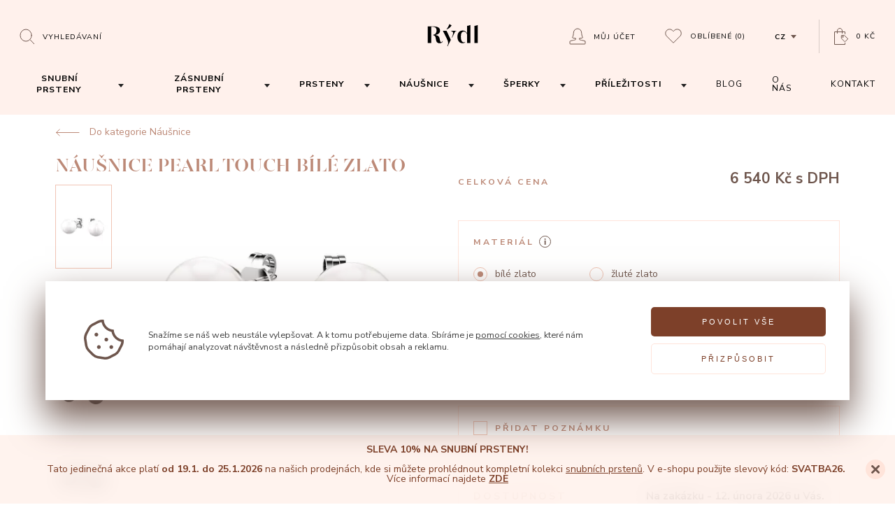

--- FILE ---
content_type: text/html; charset=utf-8
request_url: https://www.prsteny.cz/nausnice-pearl-touch
body_size: 250622
content:
<!DOCTYPE HTML>
<html lang="cs">
    <head>
        <meta charset="utf-8" />


        <title>
                Náušnice Pearl Touch bílé zlato 
                    | Rýdl
        </title>
        <meta name="robots" content="index, follow" />
        <meta name="author" content="| Rýdl" />

        <link id="favicon" rel="shortcut icon" href="/dist/front/img/favicon_dark.ico" type="image/x-icon" />

        <script nonce="ee8567d91e1476816bdb73c53549be3694bf70508b6aeeddcce29dbf7db78e7d3f454c4fbd688d9218691876152f814831d06f11ff75d26a6794d536ed48fae6">
            const setFavicon = (isDarkMode) => {
                const favicon = document.getElementById('favicon');
                favicon.href = isDarkMode ? '/dist/front/img/favicon_light.ico' : '/dist/front/img/favicon_dark.ico';
            }

            const prefersDarkScheme = window.matchMedia("(prefers-color-scheme: dark)");

            setFavicon(prefersDarkScheme.matches);

            document.addEventListener("DOMContentLoaded", () => {
                prefersDarkScheme.addEventListener("change", (e) => {
                    setFavicon(e.matches);
                });
            })
        </script>


        <meta name="viewport" content="width=device-width, initial-scale=1" />

            <meta property="og:url" content="https://www.prsteny.cz/nausnice-pearl-touch-bile-zlato"/>

            <meta property="og:type" content="website"/>

            <meta property="og:url" content="Náušnice Pearl Touch bílé zlato"/>

            <meta property="og:url" content="Elegantní perlové náušnice ve tvaru peciček jsou vhodné pro každoděnní nošení, ale i pro slavnostní události."/>

            <meta property="og:url" content="https://www.prsteny.cz/data/imgauto/5/i0/03095-01-14-01.jpg?3c52a08eaca087e175330d605d37725d"/>

            <link rel="canonical" href="https://www.prsteny.cz/nausnice-pearl-touch-bile-zlato"/>

        <link rel="stylesheet" href="/dist/front/css/front.css?v=ad921d60486366258809553a3db49a4a" />

        <link rel="stylesheet" href="/dist/front/css/detail.css?v=ad921d60486366258809553a3db49a4a" />

            <meta name="google-site-verification" content="Cbz7P8h99A5Wp208xWlZ_0H6dP06Mo1saQ3FH5YCwOY" />



        <meta name="google-site-verification" content="hd0PZyS7memvGqiW_kknlSQXJjCr-A_2cbL-ZkN5XWs" />

        <script nonce="ee8567d91e1476816bdb73c53549be3694bf70508b6aeeddcce29dbf7db78e7d3f454c4fbd688d9218691876152f814831d06f11ff75d26a6794d536ed48fae6" src="https://www.google.com/recaptcha/api.js" defer></script>

        	<script nonce="ee8567d91e1476816bdb73c53549be3694bf70508b6aeeddcce29dbf7db78e7d3f454c4fbd688d9218691876152f814831d06f11ff75d26a6794d536ed48fae6">
		window.dataLayer = window.dataLayer || [];
		function gtag(){dataLayer.push(arguments);}



		gtag('consent', 'default', {"functional_storage":"granted","security_storage":"granted","ad_storage":"denied","personalization_storage":"denied","analytics_storage":"denied","ad_user_data":"denied","ad_personalization":"denied"});

		dataLayer.push({
			'event': 'default_consent'
		});
	</script>
	<script nonce="ee8567d91e1476816bdb73c53549be3694bf70508b6aeeddcce29dbf7db78e7d3f454c4fbd688d9218691876152f814831d06f11ff75d26a6794d536ed48fae6" src="/dist/front/js/cookies/feoCookiesGtmEvents.min.js" defer></script>
<script nonce="ee8567d91e1476816bdb73c53549be3694bf70508b6aeeddcce29dbf7db78e7d3f454c4fbd688d9218691876152f814831d06f11ff75d26a6794d536ed48fae6" src="/dist/front/js/cookies/feoCookies.min.js" defer></script>

<script nonce="ee8567d91e1476816bdb73c53549be3694bf70508b6aeeddcce29dbf7db78e7d3f454c4fbd688d9218691876152f814831d06f11ff75d26a6794d536ed48fae6">
	document.addEventListener('DOMContentLoaded', () => {
		let preurl = "/storage-consent-api";
		if (preurl.includes("?")) {
			preurl += "&";
		} else {
			preurl += "?";
		}
		const firstInitUrl = preurl + "template=index";
		const accepted     = JSON.parse("{\"functional_storage\":{\"accepted\":true},\"security_storage\":{\"accepted\":true},\"ad_storage\":{\"accepted\":false},\"personalization_storage\":{\"accepted\":false},\"analytics_storage\":{\"accepted\":false},\"ad_user_data\":{\"accepted\":false},\"ad_personalization\":{\"accepted\":false}}");

		feoCookiesClass.createWrapperElement(firstInitUrl);
		feoCookiesClass.firstLoad(firstInitUrl);
		feoCookiesClass.setCookies(accepted);
	});
</script>


    </head>
    <body>


    <script nonce="ee8567d91e1476816bdb73c53549be3694bf70508b6aeeddcce29dbf7db78e7d3f454c4fbd688d9218691876152f814831d06f11ff75d26a6794d536ed48fae6" async src="https://www.googletagmanager.com/gtag/js?id=AW-971802665"></script>
    <script nonce="ee8567d91e1476816bdb73c53549be3694bf70508b6aeeddcce29dbf7db78e7d3f454c4fbd688d9218691876152f814831d06f11ff75d26a6794d536ed48fae6">
        window.dataLayer = window.dataLayer || [];
        function gtag(){dataLayer.push(arguments);}
        gtag('js', new Date());
        gtag('config', 'AW-971802665');
    </script>


    <script nonce="ee8567d91e1476816bdb73c53549be3694bf70508b6aeeddcce29dbf7db78e7d3f454c4fbd688d9218691876152f814831d06f11ff75d26a6794d536ed48fae6">


        window.dataLayer = window.dataLayer || [];
        dataLayer.push({
            'ecomm_prodid' : [115],
            'ecomm_pagetype' : "product",
            'ecomm_totalvalue' : "5404.96",
            'domain' : "www.prsteny.cz",
            'userEmail': null,
            'ecmid': null,
        });

        function prepareGtmProductItem(item) {
            item = {
                item_id: item.id,
                item_name: item.name,
                affiliation: "",
                coupon: "",
                currency: item.currencyCode ? item.currencyCode : "CZK",
                discount: item.discount,
                index: 0,
                item_brand: item.brand,
                item_category: item.category,
                price: parseFloat(item.priceWithoutVat.toFixed(2).replace(',', '.')),
                quantity: item.quantity,
                description: item.description,
                url: item.url,
                image: item.image,
            }

            return item;
        }

            dataLayerItem = {};
            dataLayerItem.event = 'view_item';
            dataLayerItem.ecommerce = {};
            dataLayerItem.ecommerce.items = [];
            item = prepareGtmProductItem(JSON.parse("{\"id\":115,\"vid\":\"03095\",\"name\":\"N\\u00e1u\\u0161nice Pearl Touch\",\"brand\":\"\",\"priceWithVat\":6540,\"priceWithoutVat\":5404.9586776859505,\"currencyCode\":\"\",\"category\":\"\\u0160perky\",\"quantity\":1,\"discount\":0,\"description\":\"Elegantn\\u00ed perlov\\u00e9 n\\u00e1u\\u0161nice ve tvaru peci\\u010dek jsou vhodn\\u00e9 pro ka\\u017edod\\u011bnn\\u00ed no\\u0161en\\u00ed, ale i pro slavnostn\\u00ed ud\\u00e1losti.\",\"url\":null,\"image\":null}"));

            dataLayerItem.ecommerce.items.push(item);
            dataLayer.push(dataLayerItem);



        document.addEventListener('gtmAddToBasket', function (e) {
            if (e.detail != undefined) {
                var item = e.detail;

                dataLayerItem = {};
                dataLayerItem.event = 'add_to_cart';
                dataLayerItem.ecomm_cart_add_prodid = item.id
                dataLayerItem.ecommerce = {};
                dataLayerItem.ecommerce.items = [];

                dataLayerItem.ecommerce.items.push(prepareGtmProductItem(item));

                dataLayer.push(dataLayerItem);
            }
        });

    </script>

    <noscript><iframe src="//www.googletagmanager.com/ns.html?id=GTM-N8GQN2B"
    height="0" width="0" style="display:none;visibility:hidden"></iframe></noscript>
    <script nonce="ee8567d91e1476816bdb73c53549be3694bf70508b6aeeddcce29dbf7db78e7d3f454c4fbd688d9218691876152f814831d06f11ff75d26a6794d536ed48fae6">(function(w,d,s,l,i){w[l]=w[l]||[];w[l].push({'gtm.start':
    new Date().getTime(),event:'gtm.js'});var f=d.getElementsByTagName(s)[0],
    j=d.createElement(s),dl=l!='dataLayer'?'&l='+l:'';j.async=true;j.src=
    '//www.googletagmanager.com/gtm.js?id='+i+dl;f.parentNode.insertBefore(j,f);
    })(window,document,'script','dataLayer',"GTM-N8GQN2B");</script>

    <script nonce="ee8567d91e1476816bdb73c53549be3694bf70508b6aeeddcce29dbf7db78e7d3f454c4fbd688d9218691876152f814831d06f11ff75d26a6794d536ed48fae6" async src="https://www.googletagmanager.com/gtag/js?id=AW-971802665"></script>
    <script nonce="ee8567d91e1476816bdb73c53549be3694bf70508b6aeeddcce29dbf7db78e7d3f454c4fbd688d9218691876152f814831d06f11ff75d26a6794d536ed48fae6">
        window.dataLayer = window.dataLayer || [];
        function gtag(){dataLayer.push(arguments);}
        gtag('js', new Date());
        gtag('config', 'AW-971802665');
    </script>




    <script nonce="ee8567d91e1476816bdb73c53549be3694bf70508b6aeeddcce29dbf7db78e7d3f454c4fbd688d9218691876152f814831d06f11ff75d26a6794d536ed48fae6" async src="https://www.googletagmanager.com/gtag/js?id=AW-971802665"></script>
    <script nonce="ee8567d91e1476816bdb73c53549be3694bf70508b6aeeddcce29dbf7db78e7d3f454c4fbd688d9218691876152f814831d06f11ff75d26a6794d536ed48fae6">
        window.dataLayer = window.dataLayer || [];
        function gtag(){dataLayer.push(arguments);}
        gtag('js', new Date());
        gtag('config', 'AW-971802665');
    </script>



    <script nonce="ee8567d91e1476816bdb73c53549be3694bf70508b6aeeddcce29dbf7db78e7d3f454c4fbd688d9218691876152f814831d06f11ff75d26a6794d536ed48fae6" async src="https://www.googletagmanager.com/gtag/js?id=AW-971802665"></script>
    <script nonce="ee8567d91e1476816bdb73c53549be3694bf70508b6aeeddcce29dbf7db78e7d3f454c4fbd688d9218691876152f814831d06f11ff75d26a6794d536ed48fae6">
        window.dataLayer = window.dataLayer || [];
        function gtag(){dataLayer.push(arguments);}
        gtag('js', new Date());
        gtag('config', 'AW-971802665');
    </script>





<div class="c-search">
    <div class="row a-middle">
        <div class="col-lg-8 col-12">
            
<h5 class="c-heading c-heading--5">
        Co si přejete vyhledat?
</h5>

            <form action="/vyhledavani" method="POST" class="c-search__form">
                <input type="text" placeholder="Název produktu, kategorie nebo článku" name="seastr">
                <button type="sumbit"><svg xmlns="http://www.w3.org/2000/svg" viewBox="0 0 23 22"><path d="M18 9.5A8.5 8.5 0 11.998 9.498 8.5 8.5 0 0118 9.5zM16 16l6 6" stroke="currentColor" fill="none" fill-rule="evenodd" stroke-linecap="round"></path></svg></button>
    <svg class="i-Loading" xmlns="http://www.w3.org/2000/svg" viewBox="0 0 38 38"><defs><linearGradient x1="8.042%" y1="0%" x2="65.682%" y2="23.865%" id="search-loading"><stop stop-color="currentColor" stop-opacity="0" offset="0%"></stop><stop stop-color="currentColor" stop-opacity=".631" offset="63.146%"></stop><stop stop-color="currentColor" offset="100%"></stop></linearGradient></defs><g transform="translate(1 1)" fill="none" fill-rule="evenodd"><path d="M36 18c0-9.94-8.06-18-18-18" stroke="url(#search-loading)" stroke-width="2"><animateTransform attributeName="transform" type="rotate" from="0 18 18" to="360 18 18" dur="0.9s" repeatCount="indefinite"></animateTransform></path><circle fill="currentColor" cx="36" cy="18" r="1"><animateTransform attributeName="transform" type="rotate" from="0 18 18" to="360 18 18" dur="0.9s" repeatCount="indefinite"></animateTransform></circle></g></svg>
            </form>

            <div class="c-search__content"></div>
        </div>
    </div>
</div>





<main class="p-product-detail">


<header class="c-navigation c-navigation--pink c-navigation--fixed" id="navigation">
    <div class="c-navigation__inner">
        <div>
            <button class="c-navigation__menu" id="js-navigation-open" aria-label="Open menu">
                <svg xmlns="http://www.w3.org/2000/svg" viewBox="0 0 448 512">
                    <path fill="currentColor" d="M442 114H6a6 6 0 01-6-6V84a6 6 0 016-6h436a6 6 0 016 6v24a6 6 0 01-6 6zm0 160H6a6 6 0 01-6-6v-24a6 6 0 016-6h436a6 6 0 016 6v24a6 6 0 01-6 6zm0 160H6a6 6 0 01-6-6v-24a6 6 0 016-6h436a6 6 0 016 6v24a6 6 0 01-6 6z"></path>
                </svg>
            </button>

            <div class="c-navigation__search">
                <button type="button" aria-label="Open search" id="js-Search-trigger">
                    
                

<svg xmlns="http://www.w3.org/2000/svg" viewBox="0 0 23 22"><path d="M18 9.5A8.5 8.5 0 11.998 9.498 8.5 8.5 0 0118 9.5zM16 16l6 6" stroke="currentColor" fill="none" fill-rule="evenodd" stroke-linecap="round"></path></svg><div
    class="c-subheading c-subheading--12 c-subheading--uppercase c-subheading--uppercase--1 c-subheading--dark"
    id="navigation"
>
        Vyhledávaní
</div>

                    <span class="close-content">
<svg fill="none" xmlns="http://www.w3.org/2000/svg" viewBox="0 0 14 14"><path d="M2 12v1h1l-1-1zm5-4l1-1H6l1 1zm-5 4l-1-1v1h1zm4-5l1 1V6L6 7zM2 2H1v1l1-1zm0 0l1-1H2v1zm5 4L6 7h2L7 6zm5-4V1h-1l1 1zm0 0l1 1V2h-1zM8 7L7 6v2l1-1zm4 5h1v-1l-1 1zm0 0l-1 1h1v-1zm-9 1l5-5-2-1-4 5 1 1zm-2-1l1 1 1-1-1-1-1 1zm5-6l-5 5 1 1 5-4-1-2zm1 0L2 2 1 3l5 5 1-2zM2 3l1-1-1-1-1 1 1 1zm0-1l4 5 2-1-5-5-1 1zm9-1L6 6l2 1 4-5-1-1zm2 1l-1-1-1 1 1 1 1-1zM8 8l5-5-1-1-5 4 1 2zM7 8l5 4 1-1-5-5-1 2zm5 3l-1 1 1 1 1-1-1-1zm0 1L8 7 6 8l5 5 1-1z" fill="currentColor"></path></svg><div
    class="c-subheading c-subheading--12 c-subheading--uppercase c-subheading--uppercase--1 c-subheading--dark"
    id="navigation"
>
        Zavřít vyhledávaní
</div>
                </span>
                </button>
            </div>

            <div class="c-navigation__logo">
                <a href="/" aria-label="hlavní stránka">
<?xml version="1.0" encoding="UTF-8" standalone="no" ?>
<!DOCTYPE svg PUBLIC "-//W3C//DTD SVG 1.1//EN" "http://www.w3.org/Graphics/SVG/1.1/DTD/svg11.dtd">
<svg xmlns="http://www.w3.org/2000/svg" xmlns:xlink="http://www.w3.org/1999/xlink" version="1.1" width="85" height="45" viewBox="0 0 85 45" xml:space="preserve">
<desc>Created with Fabric.js 5.2.4</desc>
    <defs>
    </defs>
    <rect x="0" y="0" width="100%" height="100%" fill="transparent"></rect>
    <g transform="matrix(1 0 0 1 42.5 22.5)" id="1b2ff84f-ceaa-46ca-adfa-ce788854894f"  >
        <rect style="stroke: none; stroke-width: 1; stroke-dasharray: none; stroke-linecap: butt; stroke-dashoffset: 0; stroke-linejoin: miter; stroke-miterlimit: 4; fill: currentColor; fill-rule: nonzero; opacity: 1; visibility: hidden;" vector-effect="non-scaling-stroke"  x="-42.5" y="-22.5" rx="0" ry="0" width="85" height="45"></rect>
    </g>
    <g id="637efa5f-dc40-4c99-a076-71ded0abd609"  >
    </g>
    <g transform="matrix(0.09 0 0 0.09 42.5 22.5)"  >
        <g style="" vector-effect="non-scaling-stroke"   >
            <g transform="matrix(0.13 0 0 -0.13 372.15 -21.15)" id="path12"  >
                <path style="stroke: none; stroke-width: 1; stroke-dasharray: none; stroke-linecap: butt; stroke-dashoffset: 0; stroke-linejoin: miter; stroke-miterlimit: 4; fill: currentColor; fill-rule: nonzero; opacity: 1;" vector-effect="non-scaling-stroke"  transform=" translate(-7876.19, -5723.68)" d="M 8068.67 6818.47 C 7948.53 6764.71 7825.01 6732.45 7679.81 6716.96 L 7672.950000000001 6716.2 L 7672.950000000001 4624.07 L 8079.420000000001 4624.07 L 8079.420000000001 6823.3 L 8068.670000000001 6818.47" stroke-linecap="round"></path>
            </g>
            <g transform="matrix(0.13 0 0 -0.13 -58.28 -136.09)" id="path14"  >
                <path style="stroke: none; stroke-width: 1; stroke-dasharray: none; stroke-linecap: butt; stroke-dashoffset: 0; stroke-linejoin: miter; stroke-miterlimit: 4; fill: currentColor; fill-rule: nonzero; opacity: 1;" vector-effect="non-scaling-stroke"  transform=" translate(-4647.97, -6585.67)" d="M 4366 6258.87 C 4632.01 6373.42 4829.79 6538.09 4953.74 6748.4 L 4957.71 6755.089999999999 L 4681.54 6915.099999999999 L 4678.92 6905.61 C 4619.91 6697.849999999999 4497.06 6475.36 4341.87 6295.36 L 4338.23 6291.12 L 4359.99 6256.24 L 4366 6258.87" stroke-linecap="round"></path>
            </g>
            <g transform="matrix(0.13 0 0 -0.13 15.43 -16.65)" id="path16"  >
                <path style="stroke: none; stroke-width: 1; stroke-dasharray: none; stroke-linecap: butt; stroke-dashoffset: 0; stroke-linejoin: miter; stroke-miterlimit: 4; fill: currentColor; fill-rule: nonzero; opacity: 1;" vector-effect="non-scaling-stroke"  transform=" translate(-5200.77, -5689.9)" d="M 5525.54 6073.6 L 5533.16 6073.6 L 5533.16 6122.1900000000005 L 4868.38 6122.1900000000005 L 4868.38 6073.6 L 4876 6073.6 C 5032.8 6073.6 5126.43 5981.4800000000005 5126.43 5827.400000000001 C 5126.43 5669.420000000001 5022.72 5431.000000000001 4972.9400000000005 5316.450000000001 L 4971.580000000001 5313.320000000001 L 4997.410000000001 5257.610000000001 L 5345.210000000001 5957.1900000000005 C 5394.730000000001 6047.52 5435.120000000001 6073.6 5525.540000000001 6073.6" stroke-linecap="round"></path>
            </g>
            <g transform="matrix(0.13 0 0 -0.13 -277.16 -8.03)" id="path18"  >
                <path style="stroke: none; stroke-width: 1; stroke-dasharray: none; stroke-linecap: butt; stroke-dashoffset: 0; stroke-linejoin: miter; stroke-miterlimit: 4; fill: currentColor; fill-rule: nonzero; opacity: 1;" vector-effect="non-scaling-stroke"  transform=" translate(-3006.34, -5625.23)" d="M 3869.36 4848.87 C 3841.08 4756.25 3781.56 4714.76 3735.25 4714.76 C 3622.82 4714.76 3584.13 4882.06 3538.07 5137.320000000001 C 3492.44 5389.360000000001 3375.6000000000004 5566.900000000001 2970.9100000000003 5608.31 C 3366.4600000000005 5656.39 3582.6000000000004 5843.5 3582.6000000000004 6141.26 C 3582.6000000000004 6495.67 3318.2000000000003 6649.59 2698.4600000000005 6655.85 C 2687.7900000000004 6656.02 2574.0100000000007 6656.02 2513.2200000000003 6656.1 L 2090.66 6656.1 L 2090.66 4624.17 L 2508.73 4624.17 L 2508.73 6607.34 C 2533.28 6607.42 2568.5 6607.51 2601.77 6607.51 C 2634.2 6607.51 2664.85 6607.42 2681.87 6607.08 C 3015.3599999999997 6599.88 3164.0299999999997 6456.21 3164.0299999999997 6141.26 C 3164.03 5855.35 3003 5658 2743.67 5626 L 2736.98 5625.15 L 2736.98 5580.03 L 2742.9900000000002 5578.759999999999 C 2998.51 5523.219999999999 3041.86 5344.909999999999 3069.2000000000003 5134.869999999999 C 3105.61 4873.339999999999 3173.9300000000003 4594.369999999999 3524.61 4594.369999999999 C 3736.77 4594.369999999999 3880.79 4685.719999999999 3919.73 4844.809999999999 L 3922.02 4854.289999999998 L 3870.97 4854.289999999998 L 3869.3599999999997 4848.869999999998" stroke-linecap="round"></path>
            </g>
            <g transform="matrix(0.13 0 0 -0.13 177.33 -19.18)" id="path20"  >
                <path style="stroke: none; stroke-width: 1; stroke-dasharray: none; stroke-linecap: butt; stroke-dashoffset: 0; stroke-linejoin: miter; stroke-miterlimit: 4; fill: currentColor; fill-rule: nonzero; opacity: 1;" vector-effect="non-scaling-stroke"  transform=" translate(-6415.04, -5708.88)" d="M 6805.89 6716.97 L 6799.030000000001 6716.21 L 6799.030000000001 5814.03 C 6763.900000000001 5882.61 6715.64 5943.99 6652.31 6000.88 C 6574.59 6070.4800000000005 6426.26 6151.92 6263.96 6151.92 C 5954.77 6151.92 5624.58 5950.51 5624.58 5385.04 C 5624.58 4651.51 6116.22 4594.45 6266.92 4594.45 C 6367.67 4594.45 6474.35 4626.88 6566.97 4685.8 L 6570.4400000000005 4688.09 L 6570.4400000000005 4738.38 L 6559.9400000000005 4734.06 C 6510.84 4713.910000000001 6460.55 4704.09 6406.280000000001 4704.09 C 6297.06 4704.09 6043.240000000001 4770.55 6043.240000000001 5385.04 C 6043.240000000001 5807.34 6165.320000000001 6021.63 6406.950000000001 6021.97 C 6570.860000000001 6021.97 6673.220000000001 5917.83 6730.370000000001 5830.54 C 6777.530000000001 5758.24 6799.030000000001 5688.39 6799.030000000001 5654.0199999999995 L 6799.030000000001 4624.17 L 7205.500000000001 4624.17 L 7205.500000000001 6823.3099999999995 L 7194.750000000001 6818.48 C 7074.700000000001 6764.639999999999 6951.090000000001 6732.379999999999 6805.890000000001 6716.969999999999" stroke-linecap="round"></path>
            </g>
            <g transform="matrix(0.13 0 0 -0.13 -93.2 52.86)" id="path22"  >
                <path style="stroke: none; stroke-width: 1; stroke-dasharray: none; stroke-linecap: butt; stroke-dashoffset: 0; stroke-linejoin: miter; stroke-miterlimit: 4; fill: currentColor; fill-rule: nonzero; opacity: 1;" vector-effect="non-scaling-stroke"  transform=" translate(-4386.03, -5168.58)" d="M 3902.26 6122.21 L 4469.4800000000005 4970.5599999999995 L 4471.250000000001 4964.2 C 4552.270000000001 4737.44 4556.790000000001 4556.79 4510.120000000001 4450.719999999999 L 4438.260000000001 4271.0599999999995 L 4462.210000000001 4214.959999999999 L 4667.500000000001 4624.969999999999 L 4869.800000000001 5014.129999999999 L 4354.710000000001 6122.209999999999 L 3902.260000000001 6122.209999999999" stroke-linecap="round"></path>
            </g>
        </g>
    </g>
</svg>                </a>
            </div>

            <ul class="c-navigation__account">

                <li class="c-navigation__user js-userarea">
                        <button type="button" id="js-AuthModal--Login__Trigger">
<svg width="24" height="24" fill="none" xmlns="http://www.w3.org/2000/svg">
    <path clip-rule="evenodd" d="M22.5 18.71c-3.543-1.364-7.475-1.292-7.805-2.347v-1.586c3.537-.01 4.94-1.147 4.94-1.147-1.475-.836-1.943-6.67-1.943-6.67C17.692 3.94 15.427 1 12 1 8.771 1 6.309 3.753 6.309 6.96c0 0-.467 5.834-1.943 6.67 0 0 1.402 1.137 4.94 1.147v1.586c-.33 1.054-4.262.982-7.804 2.346a.788.788 0 00-.502.736v2.767c0 .434.35.788.78.788h20.442c.43 0 .778-.354.778-.788v-2.767c0-.327-.2-.62-.5-.736z" stroke="currentColor" stroke-linecap="round"></path>
</svg>                        
<div
    class="c-subheading c-subheading--12 c-subheading--uppercase c-subheading--uppercase--1 c-subheading--dark"
    id="navigation"
>
        Můj účet
</div>
                        </button>
                </li>

                <li>
                    <a href="/oblibene-produkty">
<svg width="24" height="22" fill="none" xmlns="http://www.w3.org/2000/svg">
    <path clip-rule="evenodd" d="M21.651 2.437a5.833 5.833 0 00-8.248 0l-1.375 1.375-1.375-1.375a5.833 5.833 0 00-8.248 8.248l9.623 9.623 9.623-9.623a5.832 5.832 0 000-8.248z" stroke="currentColor" stroke-linecap="round"></path>
</svg>
    
<div
    class="c-subheading c-subheading--12 c-subheading--uppercase c-subheading--uppercase--1 c-subheading--dark"
    id="js-Favorite__Count"
>
        Oblíbené <span>(0)</span>
</div>
</a>

                </li>

                
<li class="c-navigation__languages">
    <button id="language-trigger">
<div
    class="c-subheading c-subheading--12 c-subheading--uppercase c-subheading--uppercase--1 c-subheading--dark c-subheading--bold"
    
>
        cz
</div>

<svg  width="8" height="5" fill="none" xmlns="http://www.w3.org/2000/svg">
    <path fill-rule="evenodd" clip-rule="evenodd" d="M4 5l4-5H0l4 5z" fill="currentColor"></path>
</svg>
    </button>

        <ul>
                <li>
                    <a href="https://www.obrucky-rydl.sk">sk</a>
                </li>
        </ul>
</li>

<li>
    <a href="/kosik" aria-label="Open basket">
<svg width="21" height="25" fill="none" xmlns="http://www.w3.org/2000/svg">
    <path clip-rule="evenodd" d="M19.42 15.315l-4.727-4.682a.35.35 0 00-.245-.1h-.251l-3.576.018a.346.346 0 00-.344.348c0 .235-.045 3.904.12 4.07.077.076 4.733 4.706 4.83 4.749a.337.337 0 00.385-.07l3.81-3.845a.344.344 0 00-.002-.488z" stroke="currentColor" stroke-linecap="round"></path><path clip-rule="evenodd" d="M12.905 12.124a.782.782 0 11-1.107 0 .782.782 0 011.107 0z" stroke="currentColor" stroke-linecap="round"></path><path d="M15.514 21.573v1.97H.527V5.553h14.987v2.808" stroke="currentColor" stroke-linecap="round"></path>
    <path d="M11.486 7.523V4.189c0-1.936-1.475-3.69-3.41-3.69h-.062C6.078.5 4.486 2.254 4.486 4.19v3.334" stroke="currentColor" stroke-linecap="round"></path>
</svg><div
    class="c-subheading c-subheading--12 c-subheading--uppercase c-subheading--uppercase--1 c-subheading--dark"
    
>
                    0 Kč
            

</div>
    </a>
</li>

            </ul>
        </div>

        <nav>
            <button id="js-navigation-close" aria-label="Close menu">
<svg fill="none" xmlns="http://www.w3.org/2000/svg" viewBox="0 0 14 14"><path d="M2 12v1h1l-1-1zm5-4l1-1H6l1 1zm-5 4l-1-1v1h1zm4-5l1 1V6L6 7zM2 2H1v1l1-1zm0 0l1-1H2v1zm5 4L6 7h2L7 6zm5-4V1h-1l1 1zm0 0l1 1V2h-1zM8 7L7 6v2l1-1zm4 5h1v-1l-1 1zm0 0l-1 1h1v-1zm-9 1l5-5-2-1-4 5 1 1zm-2-1l1 1 1-1-1-1-1 1zm5-6l-5 5 1 1 5-4-1-2zm1 0L2 2 1 3l5 5 1-2zM2 3l1-1-1-1-1 1 1 1zm0-1l4 5 2-1-5-5-1 1zm9-1L6 6l2 1 4-5-1-1zm2 1l-1-1-1 1 1 1 1-1zM8 8l5-5-1-1-5 4 1 2zM7 8l5 4 1-1-5-5-1 2zm5 3l-1 1 1 1 1-1-1-1zm0 1L8 7 6 8l5 5 1-1z" fill="currentColor"></path></svg>            </button>

            <ul>
                    <li>
        <a class="navigation-link" href="/snubni-prsteny-na-cely-zivot/">
            <button class="js-navigation-dropdown-trigger trigger" data-category-id="1">
<div
    class="c-subheading c-subheading--14 c-subheading--uppercase c-subheading--uppercase--1 c-subheading--dark c-subheading--bold"
    
>
        Snubní prsteny
</div>
            </button>
        </a>
        <button class="js-navigation-dropdown-trigger dd-arrow" id="arrow-1" data-category-id="1">
<svg  id="svg_category_id__1"  width="8" height="5" fill="none" xmlns="http://www.w3.org/2000/svg">
    <path fill-rule="evenodd" clip-rule="evenodd" d="M4 5l4-5H0l4 5z" fill="currentColor"></path>
</svg>
        </button>
    </li>
    <li>
        <a class="navigation-link" href="/zasnubni-prsteny-na-cely-zivot/">
            <button class="js-navigation-dropdown-trigger trigger" data-category-id="2">
<div
    class="c-subheading c-subheading--14 c-subheading--uppercase c-subheading--uppercase--1 c-subheading--dark c-subheading--bold"
    
>
        Zásnubní prsteny
</div>
            </button>
        </a>
        <button class="js-navigation-dropdown-trigger dd-arrow" id="arrow-2" data-category-id="2">
<svg  id="svg_category_id__2"  width="8" height="5" fill="none" xmlns="http://www.w3.org/2000/svg">
    <path fill-rule="evenodd" clip-rule="evenodd" d="M4 5l4-5H0l4 5z" fill="currentColor"></path>
</svg>
        </button>
    </li>
    <li>
        <a class="navigation-link" href="/prsteny/">
            <button class="js-navigation-dropdown-trigger trigger" data-category-id="8">
<div
    class="c-subheading c-subheading--14 c-subheading--uppercase c-subheading--uppercase--1 c-subheading--dark c-subheading--bold"
    
>
        Prsteny
</div>
            </button>
        </a>
        <button class="js-navigation-dropdown-trigger dd-arrow" id="arrow-8" data-category-id="8">
<svg  id="svg_category_id__8"  width="8" height="5" fill="none" xmlns="http://www.w3.org/2000/svg">
    <path fill-rule="evenodd" clip-rule="evenodd" d="M4 5l4-5H0l4 5z" fill="currentColor"></path>
</svg>
        </button>
    </li>
    <li>
        <a class="navigation-link" href="/nausnice/">
            <button class="js-navigation-dropdown-trigger trigger" data-category-id="4">
<div
    class="c-subheading c-subheading--14 c-subheading--uppercase c-subheading--uppercase--1 c-subheading--dark c-subheading--bold"
    
>
        Náušnice
</div>
            </button>
        </a>
        <button class="js-navigation-dropdown-trigger dd-arrow" id="arrow-4" data-category-id="4">
<svg  id="svg_category_id__4"  width="8" height="5" fill="none" xmlns="http://www.w3.org/2000/svg">
    <path fill-rule="evenodd" clip-rule="evenodd" d="M4 5l4-5H0l4 5z" fill="currentColor"></path>
</svg>
        </button>
    </li>
    <li>
        <a class="navigation-link" href="/sperky-originalni-a-ceske-kvality/">
            <button class="js-navigation-dropdown-trigger trigger" data-category-id="3">
<div
    class="c-subheading c-subheading--14 c-subheading--uppercase c-subheading--uppercase--1 c-subheading--dark c-subheading--bold"
    
>
        Šperky
</div>
            </button>
        </a>
        <button class="js-navigation-dropdown-trigger dd-arrow" id="arrow-3" data-category-id="3">
<svg  id="svg_category_id__3"  width="8" height="5" fill="none" xmlns="http://www.w3.org/2000/svg">
    <path fill-rule="evenodd" clip-rule="evenodd" d="M4 5l4-5H0l4 5z" fill="currentColor"></path>
</svg>
        </button>
    </li>
    <li>
        <a class="navigation-link" href="/prilezitosti/">
            <button class="js-navigation-dropdown-trigger trigger" data-category-id="19">
<div
    class="c-subheading c-subheading--14 c-subheading--uppercase c-subheading--uppercase--1 c-subheading--dark c-subheading--bold"
    
>
        Příležitosti
</div>
            </button>
        </a>
        <button class="js-navigation-dropdown-trigger dd-arrow" id="arrow-19" data-category-id="19">
<svg  id="svg_category_id__19"  width="8" height="5" fill="none" xmlns="http://www.w3.org/2000/svg">
    <path fill-rule="evenodd" clip-rule="evenodd" d="M4 5l4-5H0l4 5z" fill="currentColor"></path>
</svg>
        </button>
    </li>


                <li>
                    <a href="/blog" class="navigation-link">
                        
<div
    class="c-subheading c-subheading--14 c-subheading--uppercase c-subheading--uppercase--1 c-subheading--dark"
    id="navigation"
>
        Blog
</div>
                    </a>
                </li>

                <li>
                    <a href="/nas-pribeh" class="navigation-link">
                        
<div
    class="c-subheading c-subheading--14 c-subheading--uppercase c-subheading--uppercase--1 c-subheading--dark"
    id="navigation"
>
        O nás
</div>
                    </a>
                </li>

                <li>
                    <a href="/kontakt" class="navigation-link">
                        
<div
    class="c-subheading c-subheading--14 c-subheading--uppercase c-subheading--uppercase--1 c-subheading--dark"
    id="navigation"
>
        Kontakt
</div>
                    </a>
                </li>
            </ul>

            
    <div class="c-navigation__dropdown js-navigation-dropdown" data-category-id="1">
        <button class="js-navigation-dropdown-close" data-category-id="1">
            <svg fill="none" stroke-linecap="round" stroke-linejoin="round" stroke-width="2" stroke="currentColor" viewBox="0 0 24 24"><path d="M15 19l-7-7 7-7"></path></svg>
            <span>Snubní prsteny</span>
        </button>
        <div>
            
<div
    class="c-subheading c-subheading--12 c-subheading--uppercase c-subheading--uppercase--3 c-subheading--bold"
    
>
        Kategorie
</div>

            <ul>
                        <li>
                                <a href="https://www.prsteny.cz/snubni-prsteny-na-cely-zivot/">
                                    Snubní prsteny
                                </a>
                        </li>
                        <li>
                                <a href="https://www.prsteny.cz/snubni-prsteny-na-cely-zivot/platina/">
                                    Snubní prsteny platina
                                </a>
                        </li>
                        <li>
                                <a href="https://www.prsteny.cz/snubni-prsteny-na-cely-zivot/bile-zlato-14kt/">
                                    Snubní prsteny bílé zlato
                                </a>
                        </li>
                        <li>
                                <a href="https://www.prsteny.cz/snubni-prsteny-na-cely-zivot/zlute-zlato-14kt/">
                                    Snubní prsteny žluté zlato
                                </a>
                        </li>
                        <li>
                                <a href="https://www.prsteny.cz/snubni-prsteny-na-cely-zivot/ruzove-zlato-14kt/">
                                    Snubní prsteny růžové zlato
                                </a>
                        </li>
                        <li>
                                <a href="https://www.prsteny.cz/snubni-prsteny-na-cely-zivot/kombinovane-bile/zlute/">
                                    Snubní prsteny kombinované bílé/žluté zlato
                                </a>
                        </li>
                        <li>
                                <a href="https://www.prsteny.cz/snubni-prsteny-na-cely-zivot/kombinovane-bile/ruzove/">
                                    Snubní prsteny kombinované bílé/růžové zlato
                                </a>
                        </li>
                        <li>
                                <a href="https://www.prsteny.cz/snubni-prsteny-na-cely-zivot/palladium/">
                                    Snubní prsteny palladium
                                </a>
                        </li>
                        <li>
                                <a href="https://www.prsteny.cz/snubni-prsteny-na-cely-zivot/?f%5Bfilters_st%5D=1">
                                    Snubní prsteny s diamanty
                                </a>
                        </li>
                        <li>
                                <a href="https://www.prsteny.cz/snubni-prsteny-na-cely-zivot/?f%5Bfilters_st%5D=29">
                                    Snubní prsteny s moissanity
                                </a>
                        </li>
                        <li>
                                <a href="https://www.prsteny.cz/snubni-prsteny-na-cely-zivot/?f%5Bfilters_st%5D=100">
                                    Snubní prsteny bez kamene
                                </a>
                        </li>
                        <li>
                                <a href="https://www.prsteny.cz/novinka-pro-svatebni-sezonu-2026-snubni-prsteny-light">
                                    Novinka 2026: Snubní prsteny - LIGHT
                                </a>
                        </li>
                        <li>
                                <a href="https://www.prsteny.cz/sleva-10-na-snubni-prsteny">
                                    SLEVA 10% NA SNUBNÍ PRSTENY
                                </a>
                        </li>
            </ul>
        </div>
</div>


    <div class="c-navigation__dropdown js-navigation-dropdown" data-category-id="2">
        <button class="js-navigation-dropdown-close" data-category-id="2">
            <svg fill="none" stroke-linecap="round" stroke-linejoin="round" stroke-width="2" stroke="currentColor" viewBox="0 0 24 24"><path d="M15 19l-7-7 7-7"></path></svg>
            <span>Zásnubní prsteny</span>
        </button>
        <div>
            
<div
    class="c-subheading c-subheading--12 c-subheading--uppercase c-subheading--uppercase--3 c-subheading--bold"
    
>
        Kategorie
</div>

            <ul>
                        <li>
                                <a href="https://www.prsteny.cz/zasnubni-prsteny-na-cely-zivot/">
                                    Zásnubní prsteny
                                </a>
                        </li>
                        <li>
                                <a href="https://www.prsteny.cz/zasnubni-prsteny-na-cely-zivot/platina/">
                                    Zásnubní prsteny platina
                                </a>
                        </li>
                        <li>
                                <a href="https://www.prsteny.cz/zasnubni-prsteny-na-cely-zivot/bile-zlato-14kt/">
                                    Zásnubní prsteny bílé zlato
                                </a>
                        </li>
                        <li>
                                <a href="https://www.prsteny.cz/zasnubni-prsteny-na-cely-zivot/zlute-zlato-14kt/">
                                    Zásnubní prsteny žluté zlato
                                </a>
                        </li>
                        <li>
                                <a href="https://www.prsteny.cz/zasnubni-prsteny-na-cely-zivot/ruzove-zlato-14kt/">
                                    Zásnubní prsteny růžové zlato
                                </a>
                        </li>
                        <li>
                                <a href="https://www.prsteny.cz/zasnubni-prsteny-na-cely-zivot/?f%5Bfilters_st%5D=1">
                                    Zásnubní prsteny s diamanty
                                </a>
                        </li>
                        <li>
                                <a href="https://www.prsteny.cz/zasnubni-prsteny-briliant">
                                    Zásnubní prsteny s briliantem
                                </a>
                        </li>
                        <li>
                                <a href="https://www.prsteny.cz/zasnubni-prsteny-na-cely-zivot/?f%5Bfilters_st%5D=28">
                                    Zásnubní prsteny s laboratorními diamanty
                                </a>
                        </li>
                        <li>
                                <a href="https://www.prsteny.cz/luxusni-zasnubni-prsteny">
                                    Zásnubní prsteny luxusní
                                </a>
                        </li>
                        <li>
                                <a href="https://www.prsteny.cz/netradicni-zasnubni-prsteny">
                                    Zásnubní prsteny netradiční
                                </a>
                        </li>
                        <li>
                                <a href="https://www.prsteny.cz/zasnubni-prsteny-s-labgrown-diamanty">
                                    Zásnubní prsteny s LabGrown diamanty
                                </a>
                        </li>
            </ul>
        </div>
</div>


    <div class="c-navigation__dropdown js-navigation-dropdown" data-category-id="8">
        <button class="js-navigation-dropdown-close" data-category-id="8">
            <svg fill="none" stroke-linecap="round" stroke-linejoin="round" stroke-width="2" stroke="currentColor" viewBox="0 0 24 24"><path d="M15 19l-7-7 7-7"></path></svg>
            <span>Prsteny</span>
        </button>
        <div>
            
<div
    class="c-subheading c-subheading--12 c-subheading--uppercase c-subheading--uppercase--3 c-subheading--bold"
    
>
        Kategorie
</div>

            <ul>
                        <li>
                                <a href="https://www.prsteny.cz/prsteny/">
                                    Prsteny
                                </a>
                        </li>
                        <li>
                                <a href="https://www.prsteny.cz/prsteny/platina/">
                                    Prsteny platina
                                </a>
                        </li>
                        <li>
                                <a href="https://www.prsteny.cz/prsteny/bile-zlato-14kt/">
                                    Prsteny bílé zlato
                                </a>
                        </li>
                        <li>
                                <a href="https://www.prsteny.cz/prsteny/zlute-zlato-14kt/">
                                    Prsteny žluté zlato
                                </a>
                        </li>
                        <li>
                                <a href="https://www.prsteny.cz/prsteny/ruzove-zlato-14kt/">
                                    Prsteny růžové zlato
                                </a>
                        </li>
                        <li>
                                <a href="https://www.prsteny.cz/prsteny/?f%5Bfilters_st%5D=1">
                                    Diamantové prsteny
                                </a>
                        </li>
                        <li>
                                <a href="https://www.prsteny.cz/briliantove-prsteny-2">
                                    Briliantové prsteny
                                </a>
                        </li>
                        <li>
                                <a href="https://www.prsteny.cz/prsteny/?f%5Bfilters_st%5D=16">
                                    Perlové prsteny
                                </a>
                        </li>
                        <li>
                                <a href="https://www.prsteny.cz/prsteny/?f%5Bfilters_st%5D=11">
                                    Smaragdové prsteny
                                </a>
                        </li>
                        <li>
                                <a href="https://www.prsteny.cz/prsteny/?f%5Bfilters_st%5D=10">
                                    Safírové prsteny
                                </a>
                        </li>
                        <li>
                                <a href="https://www.prsteny.cz/prsteny/?f%5Bfilters_st%5D=14">
                                    Rubínové prsteny
                                </a>
                        </li>
                        <li>
                                <a href="https://www.prsteny.cz/prsteny/?f%5Bfilters_st%5D=12">
                                    Akvamarínové prsteny
                                </a>
                        </li>
                        <li>
                                <a href="https://www.prsteny.cz/prsteny/?f%5Bfilters_st%5D=13">
                                    Tanzanitové prsteny
                                </a>
                        </li>
                        <li>
                                <a href="https://www.prsteny.cz/sety-sperku">
                                    Sety šperků
                                </a>
                        </li>
            </ul>
        </div>
</div>


    <div class="c-navigation__dropdown js-navigation-dropdown" data-category-id="4">
        <button class="js-navigation-dropdown-close" data-category-id="4">
            <svg fill="none" stroke-linecap="round" stroke-linejoin="round" stroke-width="2" stroke="currentColor" viewBox="0 0 24 24"><path d="M15 19l-7-7 7-7"></path></svg>
            <span>Náušnice</span>
        </button>
        <div>
            
<div
    class="c-subheading c-subheading--12 c-subheading--uppercase c-subheading--uppercase--3 c-subheading--bold"
    
>
        Kategorie
</div>

            <ul>
                        <li>
                                <a href="https://www.prsteny.cz/nausnice/">
                                    Náušnice
                                </a>
                        </li>
                        <li>
                                <a href="https://www.prsteny.cz/nausnice/?f%5Bfilters_st%5D=1">
                                    Diamantové náušnice
                                </a>
                        </li>
                        <li>
                                <a href="https://www.prsteny.cz/briliantove-nausnice-2">
                                    Briliantové náušnice
                                </a>
                        </li>
                        <li>
                                <a href="https://www.prsteny.cz/nausnice/bile-zlato-14kt/">
                                    Náušnice bílé zlato
                                </a>
                        </li>
                        <li>
                                <a href="https://www.prsteny.cz/nausnice/zlute-zlato-14kt/">
                                    Náušnice žluté zlato
                                </a>
                        </li>
                        <li>
                                <a href="https://www.prsteny.cz/nausnice/ruzove-zlato-14kt/">
                                    Náušnice růžové zlato
                                </a>
                        </li>
                        <li>
                                <a href="https://www.prsteny.cz/nausnice/platina/-6">
                                    Náušnice platina
                                </a>
                        </li>
                        <li>
                                <a href="https://www.prsteny.cz/nausnice/?f%5Bfilters_a1%5D=33866">
                                    Perlové náušnice
                                </a>
                        </li>
                        <li>
                                <a href="https://www.prsteny.cz/nausnice-sladkovodni-perly">
                                    Náušnice sladkovodní perla
                                </a>
                        </li>
                        <li>
                                <a href="https://www.prsteny.cz/nausnice-morske-perly-akoya">
                                    Náušnice mořská perla 
                                </a>
                        </li>
                        <li>
                                <a href="https://www.prsteny.cz/nausnice/?f%5Bfilters_st%5D=11">
                                    Smaragdové náušnice
                                </a>
                        </li>
                        <li>
                                <a href="https://www.prsteny.cz/nausnice/?f%5Bfilters_st%5D=10">
                                    Safírové náušnice
                                </a>
                        </li>
                        <li>
                                <a href="https://www.prsteny.cz/nausnice/?f%5Bfilters_st%5D=14">
                                    Rubínové náušnice
                                </a>
                        </li>
                        <li>
                                <a href="https://www.prsteny.cz/nausnice/?f%5Bfilters_st%5D=12">
                                    Akvamarínové náušnice
                                </a>
                        </li>
                        <li>
                                <a href="https://www.prsteny.cz/nausnice/?f%5Bfilters_st%5D=13">
                                    Tanzanitové náušnice
                                </a>
                        </li>
                        <li>
                                <a href="https://www.prsteny.cz/detske-nausnice/">
                                    Dětské náušnice
                                </a>
                        </li>
                        <li>
                                <a href="https://www.prsteny.cz/detske-nausnice/?f%5Bfilters_a2%5D=33847">
                                    Náušnice pro miminko
                                </a>
                        </li>
                        <li>
                                <a href="https://www.prsteny.cz/nausnice/?f%5Bfilters_a1%5D=33855">
                                    Náušnice kruhy
                                </a>
                        </li>
                        <li>
                                <a href="https://www.prsteny.cz/nausnice/?f%5Bfilters_a1%5D=33857">
                                    Náušnice visací
                                </a>
                        </li>
                        <li>
                                <a href="https://www.prsteny.cz/nausnice/?f%5Bfilters_a1%5D=33856">
                                    Náušnice na šroubek
                                </a>
                        </li>
                        <li>
                                <a href="https://www.prsteny.cz/nausnice/?f%5Bfilters_st%5D=28">
                                    Náušnice s LabGrown diamanty
                                </a>
                        </li>
                        <li>
                                <a href="https://www.prsteny.cz/kolekce-dew-drop">
                                    Kolekce Dew Drop
                                </a>
                        </li>
                        <li>
                                <a href="https://www.prsteny.cz/sety-sperku">
                                    Sety šperků
                                </a>
                        </li>
            </ul>
        </div>
</div>


    <div class="c-navigation__dropdown js-navigation-dropdown" data-category-id="3">
        <button class="js-navigation-dropdown-close" data-category-id="3">
            <svg fill="none" stroke-linecap="round" stroke-linejoin="round" stroke-width="2" stroke="currentColor" viewBox="0 0 24 24"><path d="M15 19l-7-7 7-7"></path></svg>
            <span>Šperky</span>
        </button>
        <div>
            
<div
    class="c-subheading c-subheading--12 c-subheading--uppercase c-subheading--uppercase--3 c-subheading--bold"
    
>
        Kategorie
</div>

            <ul>
                        <li>
                                <a href="https://www.prsteny.cz/sperky-originalni-a-ceske-kvality/">
                                    Šperky
                                </a>
                        </li>
                        <li>
                                <a href="https://www.prsteny.cz/nausnice/">
                                    Náušnice
                                </a>
                        </li>
                        <li>
                                <a href="/detske-nausnice/">
                                    Dětské náušnice
                                </a>
                        </li>
                        <li>
                                <a href="/naramky/">
                                    Náramky
                                </a>
                        </li>
                        <li>
                                <a href="/privesky-a-nahrdelniky/">
                                    Přívěsky a náhrdelníky
                                </a>
                        </li>
                        <li>
                                <a href="https://www.prsteny.cz/prsteny/">
                                    Prsteny
                                </a>
                        </li>
                        <li>
                                <a href="https://www.prsteny.cz/sety-sperku">
                                    Sety šperků
                                </a>
                        </li>
                        <li>
                                <a href="https://www.prsteny.cz/personalizovane-sperky">
                                    Personalizované šperky
                                </a>
                        </li>
                        <li>
                                <a href="https://www.prsteny.cz/kolekce-fantasy">
                                    Kolekce Fantasy
                                </a>
                        </li>
                        <li>
                                <a href="https://www.prsteny.cz/kolekce-brightness">
                                    Kolekce Brightness
                                </a>
                        </li>
                        <li>
                                <a href="https://www.prsteny.cz/kolekce-dew-drop">
                                    Kolekce Dew Drop
                                </a>
                        </li>
                        <li>
                                <a href="https://www.prsteny.cz/kolekce-akoya">
                                    Kolekce Akoya
                                </a>
                        </li>
                        <li>
                                <a href="https://www.prsteny.cz/kolekce-personal">
                                    Kolekce Personal
                                </a>
                        </li>
                        <li>
                                <a href="https://www.prsteny.cz/kolekce-mother-daughter">
                                    Kolekce Mother &amp; Daughter
                                </a>
                        </li>
            </ul>
        </div>
</div>


    <div class="c-navigation__dropdown js-navigation-dropdown" data-category-id="19">
        <button class="js-navigation-dropdown-close" data-category-id="19">
            <svg fill="none" stroke-linecap="round" stroke-linejoin="round" stroke-width="2" stroke="currentColor" viewBox="0 0 24 24"><path d="M15 19l-7-7 7-7"></path></svg>
            <span>Příležitosti</span>
        </button>
        <div>
            
<div
    class="c-subheading c-subheading--12 c-subheading--uppercase c-subheading--uppercase--3 c-subheading--bold"
    
>
        Kategorie
</div>

            <ul>
                        <li>
                                <a href="/svatba/">
                                    Svatba
                                </a>
                        </li>
                        <li>
                                <a href="/zasnuby/">
                                    Zásnuby
                                </a>
                        </li>
                        <li>
                                <a href="/narozeniny/">
                                    Narozeniny
                                </a>
                        </li>
                        <li>
                                <a href="/vyroci/">
                                    Výročí
                                </a>
                        </li>
                        <li>
                                <a href="/narozeni-miminka/">
                                    Narození miminka
                                </a>
                        </li>
                        <li>
                                <a href="/studijni-uspechy/">
                                    Studijní úspěchy
                                </a>
                        </li>
                        <li>
                                <a href="/krtiny/">
                                    Křtiny
                                </a>
                        </li>
            </ul>
        </div>
</div>


        </nav>
    </div>
</header>



<script nonce="ee8567d91e1476816bdb73c53549be3694bf70508b6aeeddcce29dbf7db78e7d3f454c4fbd688d9218691876152f814831d06f11ff75d26a6794d536ed48fae6">
    function submitFormModalLogin(token) {
		document.getElementById('js-Modal__Login__Form').dispatchEvent(new Event("submit", { cancelable: true }))
    }
</script>

<div class="c-AuthModal c-AuthModal--Login" id="js-AuthModal--Login">
    <button class="c-AuthModal__Background"></button>

    <div class="c-AuthModal__Wrapper">
        <div class="c-AuthModal__Content">
            <div class="Loading">
    <svg class="i-Loading" xmlns="http://www.w3.org/2000/svg" viewBox="0 0 38 38"><defs><linearGradient x1="8.042%" y1="0%" x2="65.682%" y2="23.865%" id="login-loading"><stop stop-color="currentColor" stop-opacity="0" offset="0%"></stop><stop stop-color="currentColor" stop-opacity=".631" offset="63.146%"></stop><stop stop-color="currentColor" offset="100%"></stop></linearGradient></defs><g transform="translate(1 1)" fill="none" fill-rule="evenodd"><path d="M36 18c0-9.94-8.06-18-18-18" stroke="url(#login-loading)" stroke-width="2"><animateTransform attributeName="transform" type="rotate" from="0 18 18" to="360 18 18" dur="0.9s" repeatCount="indefinite"></animateTransform></path><circle fill="currentColor" cx="36" cy="18" r="1"><animateTransform attributeName="transform" type="rotate" from="0 18 18" to="360 18 18" dur="0.9s" repeatCount="indefinite"></animateTransform></circle></g></svg>
            </div>

            <button class="c-button c-button--times close_btn js-close-login" aria-label="Close" type="button">
<svg fill="none" xmlns="http://www.w3.org/2000/svg" viewBox="0 0 14 14"><path d="M2 12v1h1l-1-1zm5-4l1-1H6l1 1zm-5 4l-1-1v1h1zm4-5l1 1V6L6 7zM2 2H1v1l1-1zm0 0l1-1H2v1zm5 4L6 7h2L7 6zm5-4V1h-1l1 1zm0 0l1 1V2h-1zM8 7L7 6v2l1-1zm4 5h1v-1l-1 1zm0 0l-1 1h1v-1zm-9 1l5-5-2-1-4 5 1 1zm-2-1l1 1 1-1-1-1-1 1zm5-6l-5 5 1 1 5-4-1-2zm1 0L2 2 1 3l5 5 1-2zM2 3l1-1-1-1-1 1 1 1zm0-1l4 5 2-1-5-5-1 1zm9-1L6 6l2 1 4-5-1-1zm2 1l-1-1-1 1 1 1 1-1zM8 8l5-5-1-1-5 4 1 2zM7 8l5 4 1-1-5-5-1 2zm5 3l-1 1 1 1 1-1-1-1zm0 1L8 7 6 8l5 5 1-1z" fill="currentColor"></path></svg>            </button>

            
<div class="c-heading c-heading--8">
        Přihlášení zákazníka
</div>

            <form action="/prihlaseni?ajax=1" method="POST" id="js-Modal__Login__Form">
                <input type="hidden" name="login" value="in" />

                <p class="Notification Notification--Error"></p>
                <p class="Notification Notification--Success"></p>

                <div class="form-group">
                    <label for="login_email">Přihlašovací e-mail: <span>*</span></label>
<input
    type="text"
    class="c-input-text c-input-text--fluid"
    name="name"
    
    
    id="login_email"
    
    required="required"
    
    
    
/>
                </div>

                <div class="form-group">
                    <label for="login_password">Heslo: <span>*</span></label>
<input
    type="password"
    class="c-input-text c-input-text--fluid"
    name="password"
    
    
    id="login_password"
    
    required="required"
/>
                </div>

                <p>
                    <a href="/zapomenute-heslo">Zapomenuté heslo</a>
                </p>

                <div
                    id="js-Login__Modal__Form__Recaptcha"
                    data-sitekey="6LeLCywaAAAAAJsaubbeS6vWadMaOaZo8rsjbyFn"
                    data-callback="submitFormModalLogin"
                    data-size="invisible"
                ></div>

                
<button
    class="c-button c-button--primary"
     id="js-Login__Modal__Form__Button"
     type="button"
>
    <span>
            Přihlásit se
    </span>

<svg width="35" height="11" fill="none" xmlns="http://www.w3.org/2000/svg"><path d="M28.814 1l4.715 4.5-4.715 4.5M1 5.5h32.529" stroke="currentColor" stroke-linecap="round"></path></svg></button>
            </form>
        </div>

        <div class="c-AuthModal__Footer">
            <button type="button" id="js-AuthModal--Register__Trigger">Vytvořit nový účet</button>

            <p class="note">
                Chráněno službou reCaptcha od Google | <a href="https://policies.google.com/privacy">Ochrana soukromí</a> | <a href="https://policies.google.com/terms">Smluvní podmínky</a>
            </p>
        </div>
    </div>
</div>



<script nonce="ee8567d91e1476816bdb73c53549be3694bf70508b6aeeddcce29dbf7db78e7d3f454c4fbd688d9218691876152f814831d06f11ff75d26a6794d536ed48fae6">
    function submitFormModalRegister(token) {
		document.getElementById('js-Modal__Register__Form').dispatchEvent(new Event("submit", { cancelable: true }));
    }
</script>

<div class="c-AuthModal c-AuthModal--Register" id="js-AuthModal--Register">
    <button class="c-AuthModal__Background"></button>

    <div class="c-AuthModal__Wrapper">
        <div class="c-AuthModal__Content">
            <div class="Loading">
    <svg class="i-Loading" xmlns="http://www.w3.org/2000/svg" viewBox="0 0 38 38"><defs><linearGradient x1="8.042%" y1="0%" x2="65.682%" y2="23.865%" id="register-loading"><stop stop-color="currentColor" stop-opacity="0" offset="0%"></stop><stop stop-color="currentColor" stop-opacity=".631" offset="63.146%"></stop><stop stop-color="currentColor" offset="100%"></stop></linearGradient></defs><g transform="translate(1 1)" fill="none" fill-rule="evenodd"><path d="M36 18c0-9.94-8.06-18-18-18" stroke="url(#register-loading)" stroke-width="2"><animateTransform attributeName="transform" type="rotate" from="0 18 18" to="360 18 18" dur="0.9s" repeatCount="indefinite"></animateTransform></path><circle fill="currentColor" cx="36" cy="18" r="1"><animateTransform attributeName="transform" type="rotate" from="0 18 18" to="360 18 18" dur="0.9s" repeatCount="indefinite"></animateTransform></circle></g></svg>
            </div>

            <button class="c-button c-button--times close_btn js-close-login" aria-label="Close" type="button">
<svg fill="none" xmlns="http://www.w3.org/2000/svg" viewBox="0 0 14 14"><path d="M2 12v1h1l-1-1zm5-4l1-1H6l1 1zm-5 4l-1-1v1h1zm4-5l1 1V6L6 7zM2 2H1v1l1-1zm0 0l1-1H2v1zm5 4L6 7h2L7 6zm5-4V1h-1l1 1zm0 0l1 1V2h-1zM8 7L7 6v2l1-1zm4 5h1v-1l-1 1zm0 0l-1 1h1v-1zm-9 1l5-5-2-1-4 5 1 1zm-2-1l1 1 1-1-1-1-1 1zm5-6l-5 5 1 1 5-4-1-2zm1 0L2 2 1 3l5 5 1-2zM2 3l1-1-1-1-1 1 1 1zm0-1l4 5 2-1-5-5-1 1zm9-1L6 6l2 1 4-5-1-1zm2 1l-1-1-1 1 1 1 1-1zM8 8l5-5-1-1-5 4 1 2zM7 8l5 4 1-1-5-5-1 2zm5 3l-1 1 1 1 1-1-1-1zm0 1L8 7 6 8l5 5 1-1z" fill="currentColor"></path></svg>            </button>

            <div class="grid">
                <div>
<div class="c-heading c-heading--8">
        Registrace zákazníka
</div>

                    <form action="/registrace?ajax=1" method="POST" id="js-Modal__Register__Form">
                        <input type="hidden" name="posted" value="1">

                        <p class="Notification Notification--Error"></p>
                        <p class="Notification Notification--Success"></p>

                        <div class="form-group">
                            <label for="register_email">Přihlašovací e-mail: <span>*</span></label>
<input
    type="text"
    class="c-input-text c-input-text--fluid"
    name="form[login][name]"
    
    
    id="register_email"
    
    required="required"
    pattern="([_a-z0-9\-]+)(\.[_a-z0-9\-]+)*@([a-z0-9\-]+)(\.[a-z0-9\-]+)*(\.[a-z]&#123;2,4})"
    title="john@doe.com"
    
/>
                        </div>

                        <div class="form-group">
                            <label for="register_password">Heslo: <span>*</span></label>
<input
    type="password"
    class="c-input-text c-input-text--fluid"
    name="form[login][password]"
    
    
    id="register_password"
    
    required="required"
/>
                        </div>

                        <div class="form-group">
                            <label for="register_password_confirmation">Heslo znovu: <span>*</span></label>
<input
    type="password"
    class="c-input-text c-input-text--fluid"
    name="form[login][password2]"
    
    
    id="register_password_confirmation"
    
    required="required"
/>
                        </div>

                        <div
                            id="js-Register__Modal__Form__Recaptcha"
                            data-sitekey="6LeLCywaAAAAAJsaubbeS6vWadMaOaZo8rsjbyFn"
                            data-callback="submitFormModalRegister"
                            data-size="invisible"
                        ></div>

<button
    class="c-button c-button--primary"
     id="js-Register__Modal__Form__Button"
     type="button"
>
    <span>
            Registrovat se
    </span>

<svg width="35" height="11" fill="none" xmlns="http://www.w3.org/2000/svg"><path d="M28.814 1l4.715 4.5-4.715 4.5M1 5.5h32.529" stroke="currentColor" stroke-linecap="round"></path></svg></button>                    </form>
                </div>

                <div class="features">
<div class="c-heading c-heading--9">
        Výhody registrace
</div>

                    <ul>
                        <li>Přehled o vašich aktuálních a historických objednávkách.</li>
                        <li>Zařazení do našeho věrnostního programu.</li>
                        <li>Sleva až do výše 10%.</li>
                        <li>Možnost nastavení připomenutí vašich významných životních událostí.</li>
                    </ul>
                </div>
            </div>
        </div>

        <div class="c-AuthModal__Footer">
            <p class="note">
                Chráněno službou reCaptcha od Google | <a href="https://policies.google.com/privacy">Ochrana soukromí</a> | <a href="https://policies.google.com/terms">Smluvní podmínky</a>
            </p>
        </div>
    </div>
</div>

    <div class="container ProductDetailContainer">


            <a href="/nausnice/#115"  class="p-product-detail__back" data-link="/sperky-originalni-a-ceske-kvality/#115" data-pid="115">
<svg width="35" height="11" fill="none" xmlns="http://www.w3.org/2000/svg"><path d="M28.814 1l4.715 4.5-4.715 4.5M1 5.5h32.529" stroke="currentColor" stroke-linecap="round"></path></svg>                Do kategorie Náušnice
            </a>


        <div class="ProductDetailSection">
            <div id="js-ProductDetailContainer">
                

<div class="row">
    <div class="col-lg-6 col-xs-12">
        <div class="wrapper">
<h1 class="c-heading c-heading--11 long">
        Náušnice Pearl Touch bílé zlato
</h1>
<section class="p-product-detail__gallery">




    <div class="swiper-container-thumbs">
        <button id="js-Gallery__ThumbsPrev"><svg fill="none" stroke="currentColor" viewBox="0 0 24 24" xmlns="http://www.w3.org/2000/svg"><path stroke-linecap="round" stroke-linejoin="round" stroke-width="2" d="M5 15l7-7 7 7"></path></svg></button>
        <button id="js-Gallery__ThumbsNext" class="next"><svg fill="none" stroke="currentColor" viewBox="0 0 24 24" xmlns="http://www.w3.org/2000/svg"><path stroke-linecap="round" stroke-linejoin="round" stroke-width="2" d="M19 9l-7 7-7-7"></path></svg></button>

        <div class="swiper-wrapper">

                <div
                    class="swiper-slide thumb "
                    data-variant-id="2824"
                    data-without-stone="0"
                    data-change="1"
					data-index="1"
                    data-dimensional-image="0"

                    data-for-stone-type="16"
                >
	<picture aria-label="Náušnice Pearl Touch">
		<source srcset="/data/imgauto/5/i95/03095-01-14-01.jpg.webp?8047bf7f071c8f59fde48d142b4e4528&amp;origin=03095-01-14-01.jpg" type="image/webp">
		<source srcset="/data/imgauto/5/i95/03095-01-14-01.jpg?0d09b504532852703fc0f48e0dad816a" type="image/jpeg">
		<img src="/data/imgauto/5/i95/03095-01-14-01.jpg?0d09b504532852703fc0f48e0dad816a" loading="lazy" alt="Náušnice Pearl Touch" >
	</picture>
                </div>

                <div
                    class="swiper-slide thumb "
                    data-variant-id="2824"
                    data-without-stone="0"
                    data-change="1"
					data-index="2"
                    data-dimensional-image="0"

                    data-for-stone-type="17"
                >
	<picture aria-label="Náušnice Pearl Touch">
		<source srcset="/data/imgauto/5/i95/03095-01-15-02.jpg.webp?82b6e461b2efed5beca025a890c55656&amp;origin=03095-01-15-02.jpg" type="image/webp">
		<source srcset="/data/imgauto/5/i95/03095-01-15-02.jpg?6eb89a0a46bfded84fb10bdd27895ce8" type="image/jpeg">
		<img src="/data/imgauto/5/i95/03095-01-15-02.jpg?6eb89a0a46bfded84fb10bdd27895ce8" loading="lazy" alt="Náušnice Pearl Touch" >
	</picture>
                </div>

                <div
                    class="swiper-slide thumb "
                    data-variant-id="2824"
                    data-without-stone="0"
                    data-change="1"
					data-index="3"
                    data-dimensional-image="0"

                    data-for-stone-type="18"
                >
	<picture aria-label="Náušnice Pearl Touch">
		<source srcset="/data/imgauto/5/i95/03095-01-16-03.jpg.webp?a1585d83b89413f63712bff300464823&amp;origin=03095-01-16-03.jpg" type="image/webp">
		<source srcset="/data/imgauto/5/i95/03095-01-16-03.jpg?23e4b9f1affdaa9148da2e6b10388c98" type="image/jpeg">
		<img src="/data/imgauto/5/i95/03095-01-16-03.jpg?23e4b9f1affdaa9148da2e6b10388c98" loading="lazy" alt="Náušnice Pearl Touch" >
	</picture>
                </div>

                <div
                    class="swiper-slide thumb "
                    data-variant-id="2824"
                    data-without-stone="0"
                    data-change="1"
					data-index="4"
                    data-dimensional-image="0"

                    data-for-stone-type="27"
                >
	<picture aria-label="Náušnice Pearl Touch">
		<source srcset="/data/imgauto/5/i95/03095-01-20-04.jpg.webp?04dd1f9d5f0c1c2603bbc48e140f7010&amp;origin=03095-01-20-04.jpg" type="image/webp">
		<source srcset="/data/imgauto/5/i95/03095-01-20-04.jpg?a3a6ba5e4c53e6d41240196500de98dd" type="image/jpeg">
		<img src="/data/imgauto/5/i95/03095-01-20-04.jpg?a3a6ba5e4c53e6d41240196500de98dd" loading="lazy" alt="Náušnice Pearl Touch" >
	</picture>
                </div>

                <div
                    class="swiper-slide thumb "
                    data-variant-id="2825"
                    data-without-stone="0"
                    data-change="1"
					data-index="5"
                    data-dimensional-image="0"

                    data-for-stone-type="16"
                >
	<picture aria-label="Náušnice Pearl Touch">
		<source srcset="/data/imgauto/5/i95/03095-02-14-01.jpg.webp?2b0d9f1a8ae7a44a471f517863982ea4&amp;origin=03095-02-14-01.jpg" type="image/webp">
		<source srcset="/data/imgauto/5/i95/03095-02-14-01.jpg?b272303b77dc5d76473be2ff6c2a12a4" type="image/jpeg">
		<img src="/data/imgauto/5/i95/03095-02-14-01.jpg?b272303b77dc5d76473be2ff6c2a12a4" loading="lazy" alt="Náušnice Pearl Touch" >
	</picture>
                </div>

                <div
                    class="swiper-slide thumb "
                    data-variant-id="2825"
                    data-without-stone="0"
                    data-change="1"
					data-index="6"
                    data-dimensional-image="0"

                    data-for-stone-type="17"
                >
	<picture aria-label="Náušnice Pearl Touch">
		<source srcset="/data/imgauto/5/i95/03095-02-15-02.jpg.webp?5680a3e7aaa656cd82eb1cff346005c2&amp;origin=03095-02-15-02.jpg" type="image/webp">
		<source srcset="/data/imgauto/5/i95/03095-02-15-02.jpg?ab2aeb7e35924e60d31934eaf86400e4" type="image/jpeg">
		<img src="/data/imgauto/5/i95/03095-02-15-02.jpg?ab2aeb7e35924e60d31934eaf86400e4" loading="lazy" alt="Náušnice Pearl Touch" >
	</picture>
                </div>

                <div
                    class="swiper-slide thumb "
                    data-variant-id="2825"
                    data-without-stone="0"
                    data-change="1"
					data-index="7"
                    data-dimensional-image="0"

                    data-for-stone-type="18"
                >
	<picture aria-label="Náušnice Pearl Touch">
		<source srcset="/data/imgauto/5/i95/03095-02-16-03.jpg.webp?331226d5f5a024efd1d344d2ae2901eb&amp;origin=03095-02-16-03.jpg" type="image/webp">
		<source srcset="/data/imgauto/5/i95/03095-02-16-03.jpg?49e6ecb794c700c4ccc4b8bda2e8cd77" type="image/jpeg">
		<img src="/data/imgauto/5/i95/03095-02-16-03.jpg?49e6ecb794c700c4ccc4b8bda2e8cd77" loading="lazy" alt="Náušnice Pearl Touch" >
	</picture>
                </div>

                <div
                    class="swiper-slide thumb "
                    data-variant-id="2825"
                    data-without-stone="0"
                    data-change="1"
					data-index="8"
                    data-dimensional-image="0"

                    data-for-stone-type="27"
                >
	<picture aria-label="Náušnice Pearl Touch">
		<source srcset="/data/imgauto/5/i95/03095-02-20-04.jpg.webp?98ee67c7654352d703841d4e49f5d27e&amp;origin=03095-02-20-04.jpg" type="image/webp">
		<source srcset="/data/imgauto/5/i95/03095-02-20-04.jpg?7c32e0290a946dd35f22f3a9d3c8b78b" type="image/jpeg">
		<img src="/data/imgauto/5/i95/03095-02-20-04.jpg?7c32e0290a946dd35f22f3a9d3c8b78b" loading="lazy" alt="Náušnice Pearl Touch" >
	</picture>
                </div>

                <div
                    class="swiper-slide thumb "
                    data-variant-id=""
                    data-without-stone="0"
                    data-change="1"
					data-index="9"
                    data-dimensional-image="0"

                    data-for-stone-type="16"
                >
	<picture aria-label="Náušnice Pearl Touch">
		<source srcset="/data/imgauto/5/i95/03095-03-14-01.jpg.webp?d1758333bd1b973e9d0d03e6d3dc7fd2&amp;origin=03095-03-14-01.jpg" type="image/webp">
		<source srcset="/data/imgauto/5/i95/03095-03-14-01.jpg?5a1267f2b14d77d3d1d020909441d1a7" type="image/jpeg">
		<img src="/data/imgauto/5/i95/03095-03-14-01.jpg?5a1267f2b14d77d3d1d020909441d1a7" loading="lazy" alt="Náušnice Pearl Touch" >
	</picture>
                </div>

                <div
                    class="swiper-slide thumb "
                    data-variant-id=""
                    data-without-stone="0"
                    data-change="1"
					data-index="10"
                    data-dimensional-image="0"

                    data-for-stone-type="17"
                >
	<picture aria-label="Náušnice Pearl Touch">
		<source srcset="/data/imgauto/5/i95/03095-03-15-02.jpg.webp?410a8bc57ac4da4dc49bc5ce0e7beb13&amp;origin=03095-03-15-02.jpg" type="image/webp">
		<source srcset="/data/imgauto/5/i95/03095-03-15-02.jpg?f8fcda84674b4f08eb07f32c9434cb90" type="image/jpeg">
		<img src="/data/imgauto/5/i95/03095-03-15-02.jpg?f8fcda84674b4f08eb07f32c9434cb90" loading="lazy" alt="Náušnice Pearl Touch" >
	</picture>
                </div>

                <div
                    class="swiper-slide thumb "
                    data-variant-id=""
                    data-without-stone="0"
                    data-change="1"
					data-index="11"
                    data-dimensional-image="0"

                    data-for-stone-type="18"
                >
	<picture aria-label="Náušnice Pearl Touch">
		<source srcset="/data/imgauto/5/i95/03095-03-16-03.jpg.webp?aa23855d938e25ba5d46aff94300eb4c&amp;origin=03095-03-16-03.jpg" type="image/webp">
		<source srcset="/data/imgauto/5/i95/03095-03-16-03.jpg?b11fccf0458fcc2fcb53a45d86b57563" type="image/jpeg">
		<img src="/data/imgauto/5/i95/03095-03-16-03.jpg?b11fccf0458fcc2fcb53a45d86b57563" loading="lazy" alt="Náušnice Pearl Touch" >
	</picture>
                </div>

                <div
                    class="swiper-slide thumb "
                    data-variant-id=""
                    data-without-stone="0"
                    data-change="1"
					data-index="12"
                    data-dimensional-image="0"

                    data-for-stone-type="27"
                >
	<picture aria-label="Náušnice Pearl Touch">
		<source srcset="/data/imgauto/5/i95/03095-03-20-04.jpg.webp?160a2368bd89102e372240e46376417f&amp;origin=03095-03-20-04.jpg" type="image/webp">
		<source srcset="/data/imgauto/5/i95/03095-03-20-04.jpg?c1606c1dd29817c3b9468f54d09aa7a3" type="image/jpeg">
		<img src="/data/imgauto/5/i95/03095-03-20-04.jpg?c1606c1dd29817c3b9468f54d09aa7a3" loading="lazy" alt="Náušnice Pearl Touch" >
	</picture>
                </div>

                <div
                    class="swiper-slide thumb "
                    data-variant-id=""
                    data-without-stone="0"
                    data-change="0"
					data-index="13"
                    data-dimensional-image="0"

                    
                >
	<picture aria-label="Náušnice Pearl Touch">
		<source srcset="/data/imgauto/5/i95/03095-image-01.jpg.webp?53b7277d9cebe1deb31f016d1b4342fd&amp;origin=03095-image-01.jpg" type="image/webp">
		<source srcset="/data/imgauto/5/i95/03095-image-01.jpg?a6c3a638007ec2a7d4b1a70254b4833d" type="image/jpeg">
		<img src="/data/imgauto/5/i95/03095-image-01.jpg?a6c3a638007ec2a7d4b1a70254b4833d" loading="lazy" alt="Náušnice Pearl Touch" >
	</picture>
                </div>

                <div
                    class="swiper-slide thumb "
                    data-variant-id=""
                    data-without-stone="0"
                    data-change="0"
					data-index="14"
                    data-dimensional-image="1"

                    
                >
	<picture aria-label="Náušnice Pearl Touch">
		<source srcset="/data/imgauto/5/i95/03095-image-10.jpg.webp?5c4995bbccc49dbcae9bcafca64c555f&amp;origin=03095-image-10.jpg" type="image/webp">
		<source srcset="/data/imgauto/5/i95/03095-image-10.jpg?0a29e09c65fae3d2af44f8040eaf1038" type="image/jpeg">
		<img src="/data/imgauto/5/i95/03095-image-10.jpg?0a29e09c65fae3d2af44f8040eaf1038" loading="lazy" alt="Náušnice Pearl Touch" >
	</picture>
                </div>
        </div>

        <!-- Add Scrollbar -->
        <div class="swiper-scrollbar"></div>
    </div>

    <div class="swiper-container">
        <div id="js-Gallery__Prev" class="prev"><button
    class="c-button c-button--secondary c-button--circle c-button--reverse"
     type="button"
    
     aria-label="Prev"
>
<svg width="19" height="13" fill="none" xmlns="http://www.w3.org/2000/svg">
    <path d="M11.552 1l5.862 5.5-5.862 5.5M.707 6.5h16.707" stroke="currentColor" stroke-linecap="round"></path>
</svg></button></div>
        <div id="js-Gallery__Next" class="next"><button
    class="c-button c-button--secondary c-button--circle"
     type="button"
    
     aria-label="Next"
>
<svg width="19" height="13" fill="none" xmlns="http://www.w3.org/2000/svg">
    <path d="M11.552 1l5.862 5.5-5.862 5.5M.707 6.5h16.707" stroke="currentColor" stroke-linecap="round"></path>
</svg></button></div>

        <div class="swiper-wrapper">
                <div
                    class="swiper-slide selected "
                    data-change="0"
                >
<a href="/data/imgauto/5/i1920/03095-01-14-01.jpg?381587eb9a5075f3d3cc0813eeca9268" class="glightbox" data-type="image">
	<picture class="u-img-responsive" aria-label="Náušnice Pearl Touch">
		<source srcset="/data/imgauto/5/i500/03095-01-14-01.jpg.webp?c2b4f2f7446340d8680081a3781be1d9&amp;origin=03095-01-14-01.jpg" type="image/webp">
		<source srcset="/data/imgauto/5/i500/03095-01-14-01.jpg?2dad0c31ea1dde59b879c01641ab9b7e" type="image/jpeg">
		<img src="/data/imgauto/5/i500/03095-01-14-01.jpg?2dad0c31ea1dde59b879c01641ab9b7e"  alt="Náušnice Pearl Touch" class="u-img-responsive">
	</picture>
</a>

                </div>
                <div
                    class="swiper-slide "
                    data-change="0"
                >
<a href="/data/imgauto/5/i1920/03095-01-15-02.jpg?b53a72d0799c98937656a7544796e58a" class="glightbox" data-type="image">
	<picture class="u-img-responsive" aria-label="Náušnice Pearl Touch">
		<source srcset="/data/imgauto/5/i500/03095-01-15-02.jpg.webp?07c58b294c23207571c735d2352bd4db&amp;origin=03095-01-15-02.jpg" type="image/webp">
		<source srcset="/data/imgauto/5/i500/03095-01-15-02.jpg?330c8070c97846c6befb6a0c9273d74d" type="image/jpeg">
		<img src="/data/imgauto/5/i500/03095-01-15-02.jpg?330c8070c97846c6befb6a0c9273d74d"  alt="Náušnice Pearl Touch" class="u-img-responsive">
	</picture>
</a>

                </div>
                <div
                    class="swiper-slide "
                    data-change="0"
                >
<a href="/data/imgauto/5/i1920/03095-01-16-03.jpg?d242f6554c71de9a107fe51df11a0482" class="glightbox" data-type="image">
	<picture class="u-img-responsive" aria-label="Náušnice Pearl Touch">
		<source srcset="/data/imgauto/5/i500/03095-01-16-03.jpg.webp?bae44de6131d6239e3170ae8d713be77&amp;origin=03095-01-16-03.jpg" type="image/webp">
		<source srcset="/data/imgauto/5/i500/03095-01-16-03.jpg?5096b1fb4fd6be6ece5a9b9edcef3a15" type="image/jpeg">
		<img src="/data/imgauto/5/i500/03095-01-16-03.jpg?5096b1fb4fd6be6ece5a9b9edcef3a15"  alt="Náušnice Pearl Touch" class="u-img-responsive">
	</picture>
</a>

                </div>
                <div
                    class="swiper-slide "
                    data-change="0"
                >
<a href="/data/imgauto/5/i1920/03095-01-20-04.jpg?c9139ee9ecc086e22f2dc5fb38dca586" class="glightbox" data-type="image">
	<picture class="u-img-responsive" aria-label="Náušnice Pearl Touch">
		<source srcset="/data/imgauto/5/i500/03095-01-20-04.jpg.webp?99965d3ee1130fa96a1865d43ad2749c&amp;origin=03095-01-20-04.jpg" type="image/webp">
		<source srcset="/data/imgauto/5/i500/03095-01-20-04.jpg?ca11b35347077eda1ae465b79a1edc95" type="image/jpeg">
		<img src="/data/imgauto/5/i500/03095-01-20-04.jpg?ca11b35347077eda1ae465b79a1edc95"  alt="Náušnice Pearl Touch" class="u-img-responsive">
	</picture>
</a>

                </div>
                <div
                    class="swiper-slide "
                    data-change="0"
                >
<a href="/data/imgauto/5/i1920/03095-02-14-01.jpg?6eaa38a2f5ebd6ab0a31170597da4e1c" class="glightbox" data-type="image">
	<picture class="u-img-responsive" aria-label="Náušnice Pearl Touch">
		<source srcset="/data/imgauto/5/i500/03095-02-14-01.jpg.webp?fab980c47574e95af5828770699414d6&amp;origin=03095-02-14-01.jpg" type="image/webp">
		<source srcset="/data/imgauto/5/i500/03095-02-14-01.jpg?1ca25d358ffd34843985bcdb63f2e82b" type="image/jpeg">
		<img src="/data/imgauto/5/i500/03095-02-14-01.jpg?1ca25d358ffd34843985bcdb63f2e82b"  alt="Náušnice Pearl Touch" class="u-img-responsive">
	</picture>
</a>

                </div>
                <div
                    class="swiper-slide "
                    data-change="0"
                >
<a href="/data/imgauto/5/i1920/03095-02-15-02.jpg?d5e23d679292c7d54d1f0400c23ed994" class="glightbox" data-type="image">
	<picture class="u-img-responsive" aria-label="Náušnice Pearl Touch">
		<source srcset="/data/imgauto/5/i500/03095-02-15-02.jpg.webp?5dbd1513c5cba6f3e8851e13310a3fc0&amp;origin=03095-02-15-02.jpg" type="image/webp">
		<source srcset="/data/imgauto/5/i500/03095-02-15-02.jpg?13b7165e727de7ffe52a658f9e694081" type="image/jpeg">
		<img src="/data/imgauto/5/i500/03095-02-15-02.jpg?13b7165e727de7ffe52a658f9e694081"  alt="Náušnice Pearl Touch" class="u-img-responsive">
	</picture>
</a>

                </div>
                <div
                    class="swiper-slide "
                    data-change="0"
                >
<a href="/data/imgauto/5/i1920/03095-02-16-03.jpg?99ea5ca80b98786e621395d25be3bee4" class="glightbox" data-type="image">
	<picture class="u-img-responsive" aria-label="Náušnice Pearl Touch">
		<source srcset="/data/imgauto/5/i500/03095-02-16-03.jpg.webp?4ef65cd9e655c08cc60e50e2adf0d42c&amp;origin=03095-02-16-03.jpg" type="image/webp">
		<source srcset="/data/imgauto/5/i500/03095-02-16-03.jpg?f7b96ea27b2cccac9358b7df103f597d" type="image/jpeg">
		<img src="/data/imgauto/5/i500/03095-02-16-03.jpg?f7b96ea27b2cccac9358b7df103f597d"  alt="Náušnice Pearl Touch" class="u-img-responsive">
	</picture>
</a>

                </div>
                <div
                    class="swiper-slide "
                    data-change="0"
                >
<a href="/data/imgauto/5/i1920/03095-02-20-04.jpg?3d092a64176e7ea6a364b74c6ca5cb7d" class="glightbox" data-type="image">
	<picture class="u-img-responsive" aria-label="Náušnice Pearl Touch">
		<source srcset="/data/imgauto/5/i500/03095-02-20-04.jpg.webp?77b030d1c7053246072f87380e7451e8&amp;origin=03095-02-20-04.jpg" type="image/webp">
		<source srcset="/data/imgauto/5/i500/03095-02-20-04.jpg?c2ec29a6ed7ab070867a1a9cbf3a452a" type="image/jpeg">
		<img src="/data/imgauto/5/i500/03095-02-20-04.jpg?c2ec29a6ed7ab070867a1a9cbf3a452a"  alt="Náušnice Pearl Touch" class="u-img-responsive">
	</picture>
</a>

                </div>
                <div
                    class="swiper-slide "
                    data-change="0"
                >
<a href="/data/imgauto/5/i1920/03095-03-14-01.jpg?2ec94a5cfb2f858eabacb4a3c1241b62" class="glightbox" data-type="image">
	<picture class="u-img-responsive" aria-label="Náušnice Pearl Touch">
		<source srcset="/data/imgauto/5/i500/03095-03-14-01.jpg.webp?dbfed93f60f76af74ce0a21c56745a5e&amp;origin=03095-03-14-01.jpg" type="image/webp">
		<source srcset="/data/imgauto/5/i500/03095-03-14-01.jpg?5b2daffa2b157651b93d5e2f7269d67d" type="image/jpeg">
		<img src="/data/imgauto/5/i500/03095-03-14-01.jpg?5b2daffa2b157651b93d5e2f7269d67d"  alt="Náušnice Pearl Touch" class="u-img-responsive">
	</picture>
</a>

                </div>
                <div
                    class="swiper-slide "
                    data-change="0"
                >
<a href="/data/imgauto/5/i1920/03095-03-15-02.jpg?6000b9c34cee6a126ee1fd2565877fd5" class="glightbox" data-type="image">
	<picture class="u-img-responsive" aria-label="Náušnice Pearl Touch">
		<source srcset="/data/imgauto/5/i500/03095-03-15-02.jpg.webp?739c1a5b8951ec0ce1e7f5dc3fa22a85&amp;origin=03095-03-15-02.jpg" type="image/webp">
		<source srcset="/data/imgauto/5/i500/03095-03-15-02.jpg?b60d71ad95a1727736ba5f1dae19321e" type="image/jpeg">
		<img src="/data/imgauto/5/i500/03095-03-15-02.jpg?b60d71ad95a1727736ba5f1dae19321e"  alt="Náušnice Pearl Touch" class="u-img-responsive">
	</picture>
</a>

                </div>
                <div
                    class="swiper-slide "
                    data-change="0"
                >
<a href="/data/imgauto/5/i1920/03095-03-16-03.jpg?465f67e7d9bc5bd029d79761560ea28d" class="glightbox" data-type="image">
	<picture class="u-img-responsive" aria-label="Náušnice Pearl Touch">
		<source srcset="/data/imgauto/5/i500/03095-03-16-03.jpg.webp?4426951a681a5b4de5d66e5500758fbc&amp;origin=03095-03-16-03.jpg" type="image/webp">
		<source srcset="/data/imgauto/5/i500/03095-03-16-03.jpg?7234bbea056c7669294cd18f29fc19df" type="image/jpeg">
		<img src="/data/imgauto/5/i500/03095-03-16-03.jpg?7234bbea056c7669294cd18f29fc19df"  alt="Náušnice Pearl Touch" class="u-img-responsive">
	</picture>
</a>

                </div>
                <div
                    class="swiper-slide "
                    data-change="0"
                >
<a href="/data/imgauto/5/i1920/03095-03-20-04.jpg?cb7a22a1d3cafa8244aa189c15ca9880" class="glightbox" data-type="image">
	<picture class="u-img-responsive" aria-label="Náušnice Pearl Touch">
		<source srcset="/data/imgauto/5/i500/03095-03-20-04.jpg.webp?a344cd262d13fb2273214735586fbdb5&amp;origin=03095-03-20-04.jpg" type="image/webp">
		<source srcset="/data/imgauto/5/i500/03095-03-20-04.jpg?e16e994551d96179bf2c5624fa537aa9" type="image/jpeg">
		<img src="/data/imgauto/5/i500/03095-03-20-04.jpg?e16e994551d96179bf2c5624fa537aa9"  alt="Náušnice Pearl Touch" class="u-img-responsive">
	</picture>
</a>

                </div>
                <div
                    class="swiper-slide "
                    data-change="0"
                >
<a href="/data/imgauto/5/i1920/03095-image-01.jpg?00316e2b4c57d9d61e54a24664a59cbc" class="glightbox" data-type="image">
	<picture class="u-img-responsive" aria-label="Náušnice Pearl Touch">
		<source srcset="/data/imgauto/5/i500/03095-image-01.jpg.webp?85f9ae4113cfbd70222316ca9d91566d&amp;origin=03095-image-01.jpg" type="image/webp">
		<source srcset="/data/imgauto/5/i500/03095-image-01.jpg?cf449cc2a3b7e0b4e87774badc4b3131" type="image/jpeg">
		<img src="/data/imgauto/5/i500/03095-image-01.jpg?cf449cc2a3b7e0b4e87774badc4b3131"  alt="Náušnice Pearl Touch" class="u-img-responsive">
	</picture>
</a>

                </div>
                <div
                    class="swiper-slide "
                    data-change="0"
                >
<a href="/data/imgauto/5/i1920/03095-image-10.jpg?d2a12d454de391e0929aab55b2820b77" class="glightbox" data-type="image">
	<picture class="u-img-responsive" aria-label="Náušnice Pearl Touch">
		<source srcset="/data/imgauto/5/i500/03095-image-10.jpg.webp?571bf822ba6bc326c18ee74a1afa33e4&amp;origin=03095-image-10.jpg" type="image/webp">
		<source srcset="/data/imgauto/5/i500/03095-image-10.jpg?5357ec6e98fe21c2b7aeda8e0f8d6e5c" type="image/jpeg">
		<img src="/data/imgauto/5/i500/03095-image-10.jpg?5357ec6e98fe21c2b7aeda8e0f8d6e5c"  alt="Náušnice Pearl Touch" class="u-img-responsive">
	</picture>
</a>

                </div>
        </div>
    </div>
</section>

            <div class="p-product-detail__description">
                Elegantní perlové náušnice ve tvaru peciček jsou vhodné pro každoděnní nošení, ale i pro slavnostní události. <button id="js-slide-size" class="no_button"><strong>Rozměr šperku můžete vidět zde.</strong></button>
            </div>

            <div class="desktop">
<div class="js-DetailedStone p-product-detail__card product_info_tab">
<div class="c-subheading c-subheading--15 c-subheading--uppercase c-subheading--uppercase--3 c-subheading--bold title">Informace o produktu</div>

<table>
    <tbody>
        <tr>
            <td class="full_width">
                <dl>
                    <dt class="c-subheading c-subheading--bold auto_width">Materiál:</dt>
                    <dd>bílé zlato</dd>
                </dl>
            </td>

            <td class="full_width">
                    <dl>
                        <dt class="c-subheading c-subheading--bold auto_width">Ryzost:</dt>
                        <dd>
                                    585/1000
                        </dd>
                    </dl>
            </td>

            <td class="full_width">
                    <dl>
                        <dt class="c-subheading c-subheading--bold auto_width">Orientační váha:</dt>
                        <dd>0,80g</dd>
                    </dl>
            </td>
        </tr>
    </tbody>
</table>

    <div class="c-subheading c-subheading--15 c-subheading--uppercase c-subheading--uppercase--3 c-subheading--bold title">Kameny</div>

    <table>
        <tbody>
                <tr>
                    <td class="c-subheading c-subheading--bold stone_title">
                            Bíla perla:
                    </td>

                        <td>
                            <dl>
                                <dt class="c-subheading c-subheading--bold">Původ:</dt>
                                <dd>sladkovodní</dd>
                            </dl>
                        </td>

                        <td>
                            <dl>
                                <dt class="c-subheading c-subheading--bold">Tvar:</dt>
                                <dd>kulatý</dd>
                            </dl>
                        </td>



                        <td>
                            <dl>
                                <dt class="c-subheading c-subheading--bold">Barva:</dt>
                                <dd>bílá</dd>
                            </dl>
                        </td>

                        <td>
                            <dl>
                                <dt class="c-subheading c-subheading--bold">Rozměr:</dt>
                                <dd>4,5-5 mm</dd>
                            </dl>
                        </td>


                        <td>
                            <dl>
                                <dt class="c-subheading c-subheading--bold">Počet:</dt>
                                <dd>2</dd>
                            </dl>
                        </td>
                </tr>
        </tbody>
    </table>
</div>
            </div>
        </div>
    </div>
    <div class="col-lg-6 col-xs-12" style="position: relative;">
        <div class="loading-box">
            <div class="spinner"></div>
            <div>
                <span>Přepočítávání ceny...</span>
            </div>
        </div>
        <form
            action="/kosik?action=addpost"
            method="POST"
            id="js-product-detail-form"
            enctype="multipart/form-data"
            data-gtm="&#123;&quot;id&quot;:2824,&quot;vid&quot;:&quot;0309501&quot;,&quot;name&quot;:&quot;N\u00e1u\u0161nice Pearl Touch b\u00edl\u00e9 zlato&quot;,&quot;priceWithVat&quot;:6540,&quot;priceWithoutVat&quot;:5404.9586776859505,&quot;brand&quot;:&quot;&quot;,&quot;currencyCode&quot;:&quot;CZK&quot;,&quot;category&quot;:&quot;\u0160perky&quot;,&quot;quantity&quot;:1,&quot;discount&quot;:0}"
            autocomplete="off"
        >
<div class="p-product-detail__configuration-price">
    
<div
    class="c-subheading c-subheading--14 c-subheading--uppercase c-subheading--uppercase--3 c-subheading--bold"
    
>
        Celková cena
</div>

<div
    class="c-subheading c-subheading--24 c-subheading--bold detail_price_box"
    id="js-product-detail-price-heading"
>
        <span>6 540 Kč <span>s DPH</span></span>

</div>
</div>

    <section class="p-product-detail__card visible" id="js-product-detail-variants">
        <header>
            
<div
    class="c-subheading c-subheading--14 c-subheading--uppercase c-subheading--uppercase--3 c-subheading--bold"
    
>
        Materiál
</div>

            <button type="button" class="info js-InfoModal--Trigger" data-target="js-InfoModal--Material">
<svg width="17" height="17" xmlns="http://www.w3.org/2000/svg">
    <g fill="none" fill-rule="evenodd">
        <circle stroke="currentColor" cx="8.5" cy="8.5" r="8"></circle>
        <path d="M8.584 5.788c.304 0 .554-.084.75-.252a.815.815 0 00.294-.648.802.802 0 00-.294-.636C9.138 4.084 8.888 4 8.584 4s-.554.084-.75.252a.802.802 0 00-.294.636c0 .264.098.48.294.648.196.168.446.252.75.252zm1.68 6.972v-.06c-.56 0-.84-.188-.84-.564V6.628c-.68.304-1.484.456-2.412.456v.06c.296 0 .508.046.636.138.128.092.192.238.192.438v4.416c0 .376-.28.564-.84.564v.06h3.264z" fill="currentColor" fill-rule="nonzero"></path>
    </g>
</svg>            </button>
        </header>

        <div class="InfoModal" id="js-InfoModal--Material">
<button class="c-button c-button--times" aria-label="Close" type="button">
<svg fill="none" xmlns="http://www.w3.org/2000/svg" viewBox="0 0 14 14"><path d="M2 12v1h1l-1-1zm5-4l1-1H6l1 1zm-5 4l-1-1v1h1zm4-5l1 1V6L6 7zM2 2H1v1l1-1zm0 0l1-1H2v1zm5 4L6 7h2L7 6zm5-4V1h-1l1 1zm0 0l1 1V2h-1zM8 7L7 6v2l1-1zm4 5h1v-1l-1 1zm0 0l-1 1h1v-1zm-9 1l5-5-2-1-4 5 1 1zm-2-1l1 1 1-1-1-1-1 1zm5-6l-5 5 1 1 5-4-1-2zm1 0L2 2 1 3l5 5 1-2zM2 3l1-1-1-1-1 1 1 1zm0-1l4 5 2-1-5-5-1 1zm9-1L6 6l2 1 4-5-1-1zm2 1l-1-1-1 1 1 1 1-1zM8 8l5-5-1-1-5 4 1 2zM7 8l5 4 1-1-5-5-1 2zm5 3l-1 1 1 1 1-1-1-1zm0 1L8 7 6 8l5 5 1-1z" fill="currentColor"></path></svg></button>

            
<div class="c-heading c-heading--8">
        Materiál
</div>

            <p>
                Zde můžete vybírat z materiálů, ve kterých umíme konkrétní model vyrobit. Ze třech barev 14kt zlata (18kt zlato na dotaz) platiny či palladia. Dlouhodobě nejoblíbenější bílé zlato velmi často nahrazuje růžové. Zdali máte zájem o něco skutečně výjimečného, velmi kvalitního zvolte platinu – královnu mezi drahými kovy. Šperky z platiny vynikají především dlouhou životností a stálobarevností.
            </p>
        </div>

        <ul>
                    <li>


<div class="c-input-radio">
    <label for="variant_2824">
        <input
            type="radio"
            name="material_id"
            id="variant_2824"
            value="2824"
            checked="checked"
             data-variant-url='/nausnice-pearl-touch-bile-zlato' 
        />
        <span></span>
    </label>

    <label for="variant_2824">
            bílé zlato
    </label>
</div>                    </li>
                    <li>


<div class="c-input-radio">
    <label for="variant_2825">
        <input
            type="radio"
            name="material_id"
            id="variant_2825"
            value="2825"
            
             data-variant-url='/nausnice-pearl-touch-zlute-zlato' 
        />
        <span></span>
    </label>

    <label for="variant_2825">
            žluté zlato
    </label>
</div>                    </li>
        </ul>
    </section>

    <section class="p-product-detail__card visible">

        <div class="InfoModal" id="js-InfoModal--Size">
<button class="c-button c-button--times" aria-label="Close" type="button">
<svg fill="none" xmlns="http://www.w3.org/2000/svg" viewBox="0 0 14 14"><path d="M2 12v1h1l-1-1zm5-4l1-1H6l1 1zm-5 4l-1-1v1h1zm4-5l1 1V6L6 7zM2 2H1v1l1-1zm0 0l1-1H2v1zm5 4L6 7h2L7 6zm5-4V1h-1l1 1zm0 0l1 1V2h-1zM8 7L7 6v2l1-1zm4 5h1v-1l-1 1zm0 0l-1 1h1v-1zm-9 1l5-5-2-1-4 5 1 1zm-2-1l1 1 1-1-1-1-1 1zm5-6l-5 5 1 1 5-4-1-2zm1 0L2 2 1 3l5 5 1-2zM2 3l1-1-1-1-1 1 1 1zm0-1l4 5 2-1-5-5-1 1zm9-1L6 6l2 1 4-5-1-1zm2 1l-1-1-1 1 1 1 1-1zM8 8l5-5-1-1-5 4 1 2zM7 8l5 4 1-1-5-5-1 2zm5 3l-1 1 1 1 1-1-1-1zm0 1L8 7 6 8l5 5 1-1z" fill="currentColor"></path></svg></button>
            
<div class="c-heading c-heading--8">
        Velikost
</div>

            <p>
                Zde můžete vybírat z dostupných velikostí pro konkrétní model. Můžete volit i půl velikosti. Je velmi důležité zkoušet zkušebními kroužky podobné šíře a profilu jako zvolený prsten. V našich obchodech máme zkušební kroužky o šíři 2,3,4,5,6 mm v různých profilech. V případě, že se k nám nedostanete či má být překvapení, můžeme vám zaslat zdarma orientační zkušební kroužek.
            </p>
        </div>

        <div class="InfoModal" id="js-InfoModal--FreeConfig">
<button class="c-button c-button--times" aria-label="Close" type="button">
<svg fill="none" xmlns="http://www.w3.org/2000/svg" viewBox="0 0 14 14"><path d="M2 12v1h1l-1-1zm5-4l1-1H6l1 1zm-5 4l-1-1v1h1zm4-5l1 1V6L6 7zM2 2H1v1l1-1zm0 0l1-1H2v1zm5 4L6 7h2L7 6zm5-4V1h-1l1 1zm0 0l1 1V2h-1zM8 7L7 6v2l1-1zm4 5h1v-1l-1 1zm0 0l-1 1h1v-1zm-9 1l5-5-2-1-4 5 1 1zm-2-1l1 1 1-1-1-1-1 1zm5-6l-5 5 1 1 5-4-1-2zm1 0L2 2 1 3l5 5 1-2zM2 3l1-1-1-1-1 1 1 1zm0-1l4 5 2-1-5-5-1 1zm9-1L6 6l2 1 4-5-1-1zm2 1l-1-1-1 1 1 1 1-1zM8 8l5-5-1-1-5 4 1 2zM7 8l5 4 1-1-5-5-1 2zm5 3l-1 1 1 1 1-1-1-1zm0 1L8 7 6 8l5 5 1-1z" fill="currentColor"></path></svg></button>

            <p>
                Pro zásnubní prsteny a prsteny z kategorie šperků platí 1. úprava velikosti zdarma do 60 dnů od nákupu. Prsten musí být ve standardní velikosti (49-55).
            </p>
        </div>


        <div class="InfoModal" id="js-InfoModal--Width">
<button class="c-button c-button--times" aria-label="Close" type="button">
<svg fill="none" xmlns="http://www.w3.org/2000/svg" viewBox="0 0 14 14"><path d="M2 12v1h1l-1-1zm5-4l1-1H6l1 1zm-5 4l-1-1v1h1zm4-5l1 1V6L6 7zM2 2H1v1l1-1zm0 0l1-1H2v1zm5 4L6 7h2L7 6zm5-4V1h-1l1 1zm0 0l1 1V2h-1zM8 7L7 6v2l1-1zm4 5h1v-1l-1 1zm0 0l-1 1h1v-1zm-9 1l5-5-2-1-4 5 1 1zm-2-1l1 1 1-1-1-1-1 1zm5-6l-5 5 1 1 5-4-1-2zm1 0L2 2 1 3l5 5 1-2zM2 3l1-1-1-1-1 1 1 1zm0-1l4 5 2-1-5-5-1 1zm9-1L6 6l2 1 4-5-1-1zm2 1l-1-1-1 1 1 1 1-1zM8 8l5-5-1-1-5 4 1 2zM7 8l5 4 1-1-5-5-1 2zm5 3l-1 1 1 1 1-1-1-1zm0 1L8 7 6 8l5 5 1-1z" fill="currentColor"></path></svg></button>
            
<div class="c-heading c-heading--8">
        Šířka
</div>

            <p>
                Zde je možné vybírat z šířek prstenů, která by Vám nejvíce vyhovovala. V případě, že máte zájem o jinou než zde dostupných, kontaktujte nás. Najdeme řešení.
            </p>
        </div>


        <div class="InfoModal" id="js-InfoModal--Stone">
<button class="c-button c-button--times" aria-label="Close" type="button">
<svg fill="none" xmlns="http://www.w3.org/2000/svg" viewBox="0 0 14 14"><path d="M2 12v1h1l-1-1zm5-4l1-1H6l1 1zm-5 4l-1-1v1h1zm4-5l1 1V6L6 7zM2 2H1v1l1-1zm0 0l1-1H2v1zm5 4L6 7h2L7 6zm5-4V1h-1l1 1zm0 0l1 1V2h-1zM8 7L7 6v2l1-1zm4 5h1v-1l-1 1zm0 0l-1 1h1v-1zm-9 1l5-5-2-1-4 5 1 1zm-2-1l1 1 1-1-1-1-1 1zm5-6l-5 5 1 1 5-4-1-2zm1 0L2 2 1 3l5 5 1-2zM2 3l1-1-1-1-1 1 1 1zm0-1l4 5 2-1-5-5-1 1zm9-1L6 6l2 1 4-5-1-1zm2 1l-1-1-1 1 1 1 1-1zM8 8l5-5-1-1-5 4 1 2zM7 8l5 4 1-1-5-5-1 2zm5 3l-1 1 1 1 1-1-1-1zm0 1L8 7 6 8l5 5 1-1z" fill="currentColor"></path></svg></button>
            
<div class="c-heading c-heading--8">
        Kámen
</div>

            <p>
                Všechny naše šperky vyrábíme s přírodními diamanty a jinými drahými kameny. Nejčastější volbou jsou přírodní diamanty s kulatým briliantovým brusem. Pravost dodaných kamenů garantujeme v záručním listu, který od nás obdržíte ke všem šperkům naší výroby. Ke každému diamantu od 0,30ct (1 ks) navíc získáte mezinárodní certifikát (GIA, IGI). Máte jiné požadavky na kámen, kvalitu, či brus? Kontaktujte nás, splníme vaše přání.
            </p>
        </div>

                <div class="inner-section woman-stones">
                        
<div
    class="c-subheading c-subheading--bold"
    
>
        Kámen:                         <button type="button" class="info js-InfoModal--Trigger" data-target="js-InfoModal--Stone">
<svg width="17" height="17" xmlns="http://www.w3.org/2000/svg">
    <g fill="none" fill-rule="evenodd">
        <circle stroke="currentColor" cx="8.5" cy="8.5" r="8"></circle>
        <path d="M8.584 5.788c.304 0 .554-.084.75-.252a.815.815 0 00.294-.648.802.802 0 00-.294-.636C9.138 4.084 8.888 4 8.584 4s-.554.084-.75.252a.802.802 0 00-.294.636c0 .264.098.48.294.648.196.168.446.252.75.252zm1.68 6.972v-.06c-.56 0-.84-.188-.84-.564V6.628c-.68.304-1.484.456-2.412.456v.06c.296 0 .508.046.636.138.128.092.192.238.192.438v4.416c0 .376-.28.564-.84.564v.06h3.264z" fill="currentColor" fill-rule="nonzero"></path>
    </g>
</svg>                        </button>

</div>

                    <ul>

                            <li>
<div class="c-input-radio">
    <label for="woman_jewel_140316-0">
        <input
            type="radio"
            name="woman_jewel_id"
            id="woman_jewel_140316-0"
            value="140316"
            checked="checked"
             data-for-width='0' data-slug='bile-perly-4-5-5-mm' data-without-stone='' data-for-stone-type='16' 
        />
        <span></span>
    </label>

    <label for="woman_jewel_140316-0">
            Bílé perly 4,5-5 mm
    </label>
</div>                            </li>

                            <li>
<div class="c-input-radio">
    <label for="woman_jewel_140315-0">
        <input
            type="radio"
            name="woman_jewel_id"
            id="woman_jewel_140315-0"
            value="140315"
            
             data-for-width='0' data-slug='bile-perly-6-5-7-mm' data-without-stone='' data-for-stone-type='16' 
        />
        <span></span>
    </label>

    <label for="woman_jewel_140315-0">
            Bílé perly 6,5-7 mm
    </label>
</div>                            </li>

                            <li>
<div class="c-input-radio">
    <label for="woman_jewel_126685-0">
        <input
            type="radio"
            name="woman_jewel_id"
            id="woman_jewel_126685-0"
            value="126685"
            
             data-for-width='0' data-slug='bile-perly-8-8-5-mm' data-without-stone='' data-for-stone-type='16' 
        />
        <span></span>
    </label>

    <label for="woman_jewel_126685-0">
            Bílé perly 8-8,5 mm
    </label>
</div>                            </li>

                            <li>
<div class="c-input-radio">
    <label for="woman_jewel_126686-0">
        <input
            type="radio"
            name="woman_jewel_id"
            id="woman_jewel_126686-0"
            value="126686"
            
             data-for-width='0' data-slug='ruzove-perly-8-8-5-mm' data-without-stone='' data-for-stone-type='17' 
        />
        <span></span>
    </label>

    <label for="woman_jewel_126686-0">
            Růžové perly 8-8,5 mm
    </label>
</div>                            </li>

                            <li>
<div class="c-input-radio">
    <label for="woman_jewel_126687-0">
        <input
            type="radio"
            name="woman_jewel_id"
            id="woman_jewel_126687-0"
            value="126687"
            
             data-for-width='0' data-slug='cerne-perly-8-8-5-mm' data-without-stone='' data-for-stone-type='18' 
        />
        <span></span>
    </label>

    <label for="woman_jewel_126687-0">
            Černé perly 8-8,5 mm
    </label>
</div>                            </li>

                            <li>
<div class="c-input-radio">
    <label for="woman_jewel_128326-0">
        <input
            type="radio"
            name="woman_jewel_id"
            id="woman_jewel_128326-0"
            value="128326"
            
             data-for-width='0' data-slug='cerne-perly-tahitske-8-9-mm' data-without-stone='' data-for-stone-type='27' 
        />
        <span></span>
    </label>

    <label for="woman_jewel_128326-0">
            Černé perly tahitské 8-9 mm
    </label>
</div>                            </li>
                    </ul>
                </div>
    </section>


<section class="p-product-detail__card js-card__foldable" id="js-Engraving" data-engraving-allowed-woman="0" data-engraving-allowed-man="0" data-product-type="3">
    <header>
        

        <input type="hidden" name="has_engraving" value="0">
<div class="c-input-checkbox">
    <label for="has_engraving">
        <div class="checkbox_fake">
        <input
            type="checkbox"
            name="has_engraving"
            id="has_engraving"
            value="1"
            
            
        />

<svg fill="none" stroke="currentColor" viewBox="0 0 24 24" xmlns="http://www.w3.org/2000/svg"><path stroke-linecap="round" stroke-linejoin="round" stroke-width="2" d="M5 13l4 4L19 7"></path></svg>        </div>
        <span>
                <div
    class="c-subheading c-subheading--14 c-subheading--uppercase c-subheading--uppercase--3 c-subheading--bold"
    
>
        Přidat rytinu
</div>

        </span>
    </label>
</div>    </header>

    <input type="hidden" name="is_woman_engravings_allowed" value="0">
    <input type="hidden" name="is_man_engravings_allowed" value="0">

    <div class="inner-section engraving">
        <input type="hidden" name="engraving_type" value="font">

        <div class="type-section font active" id="js-Engraving-Font">

<div class="section js-Engraving__WomanSection">
    <div class="js-Engraving__WomanConfig">
        <div class="InlinePreview hidden" id="js-Woman-InlinePreview">
            <span class="text_before"></span>
        </div>

        <div class="wrapper">

            <label for="custom-engraving-woman" style="width: 100px; font-weight: bold; margin-right: 1rem; padding-top: 1rem">Text rytiny:</label>
            <input id="custom-engraving-woman" type="text" class="js-Engraving-text" data-gender="woman" name="engraving_woman_text_before" value="Andělka 25.01.2026" maxlength="20">

        </div>

        <div class="fonts">
            <span class="title">Styl písma:</span>

            <ul class="js-Engraving-radio">
                <li class="f-Rawson" data-font-id="1">
<div class="c-input-radio">
    <label for="engraving_woman_font_rawson">
        <input
            type="radio"
            name="engraving_woman_font"
            id="engraving_woman_font_rawson"
            value="rawson"
            checked="checked"
            
        />
        <span></span>
    </label>

    <label for="engraving_woman_font_rawson">
            Rawson
    </label>
</div>                </li>

                <li class="f-NewBrunswick" data-font-id="2">
<div class="c-input-radio">
    <label for="engraving_woman_font_new-brunswick">
        <input
            type="radio"
            name="engraving_woman_font"
            id="engraving_woman_font_new-brunswick"
            value="new-brunswick"
            
            
        />
        <span></span>
    </label>

    <label for="engraving_woman_font_new-brunswick">
            New Brunswick
    </label>
</div>                </li>

                <li class="f-NexaScript" data-font-id="3">
<div class="c-input-radio">
    <label for="engraving_woman_font_nexa-script">
        <input
            type="radio"
            name="engraving_woman_font"
            id="engraving_woman_font_nexa-script"
            value="nexa-script"
            
            
        />
        <span></span>
    </label>

    <label for="engraving_woman_font_nexa-script">
            Nexa Script
    </label>
</div>                </li>

                <li class="f-Parisienne" data-font-id="4">
<div class="c-input-radio">
    <label for="engraving_woman_font_parisienne">
        <input
            type="radio"
            name="engraving_woman_font"
            id="engraving_woman_font_parisienne"
            value="parisienne"
            
            
        />
        <span></span>
    </label>

    <label for="engraving_woman_font_parisienne">
            Parisienne
    </label>
</div>                </li>

                <li class="f-IndieFlower" data-font-id="5">
<div class="c-input-radio">
    <label for="engraving_woman_font_indie-flower">
        <input
            type="radio"
            name="engraving_woman_font"
            id="engraving_woman_font_indie-flower"
            value="indie-flower"
            
            
        />
        <span></span>
    </label>

    <label for="engraving_woman_font_indie-flower">
            Indie Flower
    </label>
</div>                </li>
            </ul>
        </div>
    </div>
</div>
        </div>

        <div class="type-section custom" id="js-Engraving-Custom">
<div class="section js-Engraving__WomanSection">
    
<div
    class="c-subheading c-subheading--14 c-subheading--uppercase c-subheading--uppercase--3 c-subheading--bold"
    
>
        Dámský prsten
</div>

    <div class="js-Engraving__WomanConfig">
        <div class="f-Custom">
            <label for="woman_font_custom_input">
                
<div
    class="c-subheading c-subheading--11 c-subheading--uppercase c-subheading--uppercase--3 c-subheading--bold"
    
>
        Nahrát soubor
</div>
            </label>
            <p>
<svg fill="none" xmlns="http://www.w3.org/2000/svg" viewBox="0 0 25 18"><path clip-rule="evenodd" d="M24.486 1.294A.794.794 0 0023.694.5H2.278a.794.794 0 00-.792.794v15.413c0 .438.355.793.792.793h21.416a.793.793 0 00.792-.793V1.294z" stroke="currentColor" stroke-linecap="round" stroke-linejoin="round"></path><path clip-rule="evenodd" d="M7.45 8.604a2.086 2.086 0 10-.001-4.171 2.086 2.086 0 00.001 4.171z" stroke="currentColor" stroke-linecap="round" stroke-linejoin="round"></path><path d="M6.473 17.5l6.909-9.732 2.857 3.854 3.673-5.777 4.574 6.651" stroke="currentColor" stroke-linecap="round" stroke-linejoin="round"></path></svg>                <span></span>
            </p>
            <input type="file" id="woman_font_custom_input" name="woman_font_custom">
        </div>
    </div>

    <div class="js-Engraving__WomanNotPossible">
        Do tohoto snubního prstene bohužel rytina není možná.
    </div>
</div>
<div class="section js-Engraving__ManSection">
    
<div
    class="c-subheading c-subheading--14 c-subheading--uppercase c-subheading--uppercase--3 c-subheading--bold"
    
>
        Pánský prsten
</div>

    <div class="js-Engraving__ManConfig">
        <div class="f-Custom">
            <label for="man_font_custom_input">
                
<div
    class="c-subheading c-subheading--11 c-subheading--uppercase c-subheading--uppercase--3 c-subheading--bold"
    
>
        Nahrát soubor
</div>
            </label>
            <p>
<svg fill="none" xmlns="http://www.w3.org/2000/svg" viewBox="0 0 25 18"><path clip-rule="evenodd" d="M24.486 1.294A.794.794 0 0023.694.5H2.278a.794.794 0 00-.792.794v15.413c0 .438.355.793.792.793h21.416a.793.793 0 00.792-.793V1.294z" stroke="currentColor" stroke-linecap="round" stroke-linejoin="round"></path><path clip-rule="evenodd" d="M7.45 8.604a2.086 2.086 0 10-.001-4.171 2.086 2.086 0 00.001 4.171z" stroke="currentColor" stroke-linecap="round" stroke-linejoin="round"></path><path d="M6.473 17.5l6.909-9.732 2.857 3.854 3.673-5.777 4.574 6.651" stroke="currentColor" stroke-linecap="round" stroke-linejoin="round"></path></svg>                <span></span>
            </p>
            <input type="file" id="man_font_custom_input" name="man_font_custom">
        </div>
    </div>

    <div class="js-Engraving__ManNotPossible">
        Do tohoto snubního prstene bohužel rytina není možná.
    </div>
</div>
        </div>

        <div>
            <p style="padding-top: 2em">Váš případný požadavek na umístění rytiny prosím uveďte do poznámky.</p>
        </div>

    </div>
</section>

<div class="mobile">
<div class="js-DetailedStone p-product-detail__card product_info_tab">
<div class="c-subheading c-subheading--15 c-subheading--uppercase c-subheading--uppercase--3 c-subheading--bold title">Informace o produktu</div>

<table>
    <tbody>
        <tr>
            <td class="full_width">
                <dl>
                    <dt class="c-subheading c-subheading--bold auto_width">Materiál:</dt>
                    <dd>bílé zlato</dd>
                </dl>
            </td>

            <td class="full_width">
                    <dl>
                        <dt class="c-subheading c-subheading--bold auto_width">Ryzost:</dt>
                        <dd>
                                    585/1000
                        </dd>
                    </dl>
            </td>

            <td class="full_width">
                    <dl>
                        <dt class="c-subheading c-subheading--bold auto_width">Orientační váha:</dt>
                        <dd>0,80g</dd>
                    </dl>
            </td>
        </tr>
    </tbody>
</table>

    <div class="c-subheading c-subheading--15 c-subheading--uppercase c-subheading--uppercase--3 c-subheading--bold title">Kameny</div>

    <table>
        <tbody>
                <tr>
                    <td class="c-subheading c-subheading--bold stone_title">
                            Bíla perla:
                    </td>

                        <td>
                            <dl>
                                <dt class="c-subheading c-subheading--bold">Původ:</dt>
                                <dd>sladkovodní</dd>
                            </dl>
                        </td>

                        <td>
                            <dl>
                                <dt class="c-subheading c-subheading--bold">Tvar:</dt>
                                <dd>kulatý</dd>
                            </dl>
                        </td>



                        <td>
                            <dl>
                                <dt class="c-subheading c-subheading--bold">Barva:</dt>
                                <dd>bílá</dd>
                            </dl>
                        </td>

                        <td>
                            <dl>
                                <dt class="c-subheading c-subheading--bold">Rozměr:</dt>
                                <dd>4,5-5 mm</dd>
                            </dl>
                        </td>


                        <td>
                            <dl>
                                <dt class="c-subheading c-subheading--bold">Počet:</dt>
                                <dd>2</dd>
                            </dl>
                        </td>
                </tr>
        </tbody>
    </table>
</div>
</div>

<section class="p-product-detail__card js-card__foldable">
    <header>
        

<div class="c-input-checkbox">
    <label for="note">
        <div class="checkbox_fake">
        <input
            type="checkbox"
            
            id="note"
            
            
            
        />

<svg fill="none" stroke="currentColor" viewBox="0 0 24 24" xmlns="http://www.w3.org/2000/svg"><path stroke-linecap="round" stroke-linejoin="round" stroke-width="2" d="M5 13l4 4L19 7"></path></svg>        </div>
        <span>
                <div
    class="c-subheading c-subheading--14 c-subheading--uppercase c-subheading--uppercase--3 c-subheading--bold"
    
>
        Přidat poznámku
</div>

        </span>
    </label>
</div>    </header>

    <div class="inner-section">
        
<textarea
    class="c-input-textarea c-input-textarea--fluid"
    name="note"
    placeholder="Zde napište Vaši poznámku..."
    
    rows="3"
    
    
></textarea>
    </div>

    <input type="hidden" name="product_type" value="3" />
</section>

            <div class="p-product-detail__meta-wrapper">
<section class="p-product-detail__availability">
    <div class="content">
            <div class="availability_info">
                
<div
    class="c-subheading c-subheading--uppercase c-subheading--uppercase--3 c-subheading--bold"
    
>
        Dostupnost
</div>

                
                <p class="delivery_info"><strong>Na zakázku - 12. února 2026 u Vás.</strong></p>
            </div>

            <p>
                <span class="faster">Potřebujete dříve?</span> <span class="contact_us"><a href="/kontakt?subject=availability&question=(0309501) - Náušnice Pearl Touch bílé zlato#scroll-AskUs">Kontaktujte nás přímo.</a></span>
            </p>

            <p class="scrollto_warehouse hidden" id="js-warehouse-scroll"><strong><a href="#js-warehouse-area">Aktuálně dostupné varianty</a> <span class="warehouse-reserve">lze rezervovat na prodejně.</span></strong></p>
    </div>
</section>

                <div class="p-product-detail__price" id="js-product-detail-calculateUrl" data-priceUrl="/produkty?products=detail&amp;action=calculatePrice&amp;pid=115">
                    <div>
<div
    class="c-subheading c-subheading--24 c-subheading--bold detail_price_box"
    id="js-product-detail-price"
>
        <span>6 540 Kč <span>s DPH</span></span>

</div>
                    </div>

                    <input type="hidden" name="counts[2824]" value="1">

                    
<button class="c-button c-button--cta c-button--reverse submit_order " type="submit">
    <span>
            Vložit do košíku
    </span>

<svg width="21" height="25" fill="none" xmlns="http://www.w3.org/2000/svg">
    <path clip-rule="evenodd" d="M19.42 15.315l-4.727-4.682a.35.35 0 00-.245-.1h-.251l-3.576.018a.346.346 0 00-.344.348c0 .235-.045 3.904.12 4.07.077.076 4.733 4.706 4.83 4.749a.337.337 0 00.385-.07l3.81-3.845a.344.344 0 00-.002-.488z" stroke="currentColor" stroke-linecap="round"></path><path clip-rule="evenodd" d="M12.905 12.124a.782.782 0 11-1.107 0 .782.782 0 011.107 0z" stroke="currentColor" stroke-linecap="round"></path><path d="M15.514 21.573v1.97H.527V5.553h14.987v2.808" stroke="currentColor" stroke-linecap="round"></path>
    <path d="M11.486 7.523V4.189c0-1.936-1.475-3.69-3.41-3.69h-.062C6.078.5 4.486 2.254 4.486 4.19v3.334" stroke="currentColor" stroke-linecap="round"></path>
</svg></button>                </div>

<ul class="p-product-detail__actions">
    <li class="p-product-detail__favorite">
        <button type="button" id="js-ProductDetail__AddToFavorite" data-endpoint="/oblibene-produkty?action=add&amp;ajax=1&amp;pid=2824&amp;detail=1">
<svg width="24" height="22" fill="none" xmlns="http://www.w3.org/2000/svg">
    <path d="M18.476 13.53v7.786M14.582 17.423h7.787M20.32 11.91l1.287-1.226a5.8 5.8 0 10-8.202-8.202L12.037 3.85l-1.366-1.367a5.8 5.8 0 10-8.203 8.202l9.57 9.57 1.25-1.25" stroke="currentColor" stroke-linecap="round" stroke-linejoin="round"></path>
</svg>            <span>Přidat konfiguraci do oblíbených</span>
        </button>
    </li>

    <li>
        <button type="button" id="js-detail-print">
<svg width="24" height="24" xmlns="http://www.w3.org/2000/svg">
    <path d="M17.5 16a.504.504 0 00-.501.506l.018 6.482L7 22.975v-6.469A.503.503 0 006.5 16a.504.504 0 00-.501.506v6.469C6 23.54 6.441 24 6.983 24h10.034c.542 0 .983-.46.983-1.025v-6.469a.503.503 0 00-.5-.506zm-8.993 5h6.986c.28 0 .507-.224.507-.5s-.227-.5-.507-.5H8.507a.503.503 0 00-.507.5c0 .276.227.5.507.5zm0-2h6.986c.28 0 .507-.224.507-.5s-.227-.5-.507-.5H8.507a.503.503 0 00-.507.5c0 .276.227.5.507.5zM21.508 2.98h-3.756l-.003-.004L15.57.292A1.004 1.004 0 0014.862 0H7.026c-.557 0-1.01.456-1.01 1.018V2.98H2.492C1.119 2.98 0 4.118 0 5.516v6.947C0 13.862 1.119 15 2.493 15h19.015C22.882 15 24 13.862 24 12.463V5.516c0-1.398-1.118-2.536-2.492-2.536zM23 12.47c0 .843-.669 1.53-1.491 1.53H2.492C1.67 14 1 13.313 1 12.47V5.53C1 4.685 1.67 4 2.492 4h3.523v3.546c0 .277.224.502.5.502h10.998a.5.5 0 00.5-.502V4h3.496C22.33 4 23 4.686 23 5.53v6.94zm-2.86-1.331c-.09.1-.14.22-.14.36 0 .13.05.26.15.35.09.091.22.151.35.151a.51.51 0 00.5-.5c0-.14-.06-.27-.15-.361a.523.523 0 00-.71 0zM14.82 1L17 3.662V7H7l.01-5.963L14.818 1z" fill="currentColor" fill-rule="evenodd"></path>
</svg>            <span>Tisk</span>
        </button>
        <script nonce="ee8567d91e1476816bdb73c53549be3694bf70508b6aeeddcce29dbf7db78e7d3f454c4fbd688d9218691876152f814831d06f11ff75d26a6794d536ed48fae6">
            document.getElementById("js-detail-print").addEventListener('click', e => {
                window.print();
            })
        </script>
    </li>

</ul>
<section class="p-product-detail__contact">
    <header>
        
<div class="c-heading c-heading--10">
        Potřebujete poradit s výběrem?
</div>
    </header>

    <ul>
        <li>
            <a href="tel:+420222221895">
<svg viewBox="0 0 24 24" fill="none" xmlns="http://www.w3.org/2000/svg">
    <path clip-rule="evenodd" d="M15.52 14.911a.48.48 0 00-.668-.013s-1.367 1.338-1.457 1.422a.285.285 0 01-.075.054c-1.422.72-6.554-4.774-5.575-5.807L9.21 9.135a.48.48 0 00.005-.678l-4.787-4.88a.475.475 0 00-.676-.007C1.354 5.924-2.49 8.29 6.489 17.447c8.86 9.035 11.4 5.611 13.845 2.982a.48.48 0 00-.008-.664l-4.806-4.854z" stroke="currentColor" stroke-linecap="round" stroke-linejoin="round"></path>
    <path d="M19.679 11.342a6.756 6.756 0 00-6.992-6.992m10.381 6.992A10.142 10.142 0 0012.686.96m.001 6.78a3.381 3.381 0 013.603 3.602" stroke="currentColor" stroke-linecap="round" stroke-linejoin="round"></path>
</svg>                +420 222 221 895
            </a>
            <p class="phone_hours">(8:30 -17:00)</p>
        </li>


        <li>
            <a href="mailto:info@prsteny.cz?subject=Dotaz%20k%20produktu%20%3A%20%280309501%29%20-%20N%C3%A1u%C5%A1nice%20Pearl%20Touch%20b%C3%ADl%C3%A9%20zlato">
<svg fill="none" xmlns="http://www.w3.org/2000/svg" viewBox="0 0 24 24">
    <g clip-path="url(#a)" stroke="#BC8977" stroke-miterlimit="2" stroke-linecap="round" stroke-linejoin="round">
        <path d="m20.6851 5.80371-7.8485 7.05949c-.5941.5347-1.5346.5347-2.1287 0L2.85938 5.80371M15.4219 13.5956l5.2574 4.3662M8.1178 13.5956l-5.25842 4.3662"></path>
        <path clip-rule="evenodd" d="M.49219 5.73404V18.0312c0 1.2575 1.01484 2.2674 2.31979 2.2674H20.9387c1.304 0 2.3258-1.0099 2.3258-2.2674V5.73404c0-1.24752-1.0218-2.26712-2.3258-2.26712H2.81198c-1.30495 0-2.3198 1.0196-2.3198 2.26712Z"></path>
    </g>
    <defs>
        <clipPath id="a">
        <path fill="#fff" d="M0 0h24v24H0z"></path>
        </clipPath>
    </defs>
</svg>                info@prsteny.cz
            </a>
        </li>
    </ul>
</section>
            </div>
        </form>
    </div>
</div>

            </div>
        </div>

<div class="p-product-detail__warehouse-products hidden" id="js-warehouse-area" data-url="/productapibundlecontrollerproductapicontroller?endpoint=fetchWarehouseProducts&amp;productId=115">

        
<h5 class="c-heading c-heading--5">
        Dostupné varianty na našich prodejnách
</h5>

        <p class="text-center"><strong>Určené pouze k osobnímu nákupu - není možné zasílat na dobírku.</strong></p>

        <form class="warehouse-products__filters">

            <label class="c-input-checkbox">
                <div class="checkbox_fake">
                    <input class="warehouse-store" type="checkbox" value="9" checked>
<svg fill="none" stroke="currentColor" viewBox="0 0 24 24" xmlns="http://www.w3.org/2000/svg"><path stroke-linecap="round" stroke-linejoin="round" stroke-width="2" d="M5 13l4 4L19 7"></path></svg>                </div>
                <span>
                    Praha - Malá Strana
                </span>
            </label>

            <label class="c-input-checkbox">
                <div class="checkbox_fake">
                    <input class="warehouse-store" type="checkbox" value="38" checked>
<svg fill="none" stroke="currentColor" viewBox="0 0 24 24" xmlns="http://www.w3.org/2000/svg"><path stroke-linecap="round" stroke-linejoin="round" stroke-width="2" d="M5 13l4 4L19 7"></path></svg>                </div>
                <span>
                    Praha - Chodov
                </span>
            </label>

            <label class="c-input-checkbox">
                <div class="checkbox_fake">
                    <input class="warehouse-store" type="checkbox" value="10" checked>
<svg fill="none" stroke="currentColor" viewBox="0 0 24 24" xmlns="http://www.w3.org/2000/svg"><path stroke-linecap="round" stroke-linejoin="round" stroke-width="2" d="M5 13l4 4L19 7"></path></svg>                </div>
                <span>
                    Brno
                </span>
            </label>

            <label class="c-input-checkbox">
                <div class="checkbox_fake">
                    <input class="warehouse-store" type="checkbox" value="11" checked>
<svg fill="none" stroke="currentColor" viewBox="0 0 24 24" xmlns="http://www.w3.org/2000/svg"><path stroke-linecap="round" stroke-linejoin="round" stroke-width="2" d="M5 13l4 4L19 7"></path></svg>                </div>
                <span>
                    Bratislava
                </span>
            </label>

        </form>


    <div class="p-product-detail__warehouse-table row" id="warehouseProductsTableDescription">
        <div class="col-md-6 col-xs-12">

                <p>Šperk</p>
        </div>

        <div class="col-lg-4 col-md-3 col-xs-12 flex">
            <p>Na prodejně</p>

            <p class="reservation">Rezervace</p>
        </div>

        <div class="col-lg-2 col-md-3 col-xs-12">
            <p class="to_right">Cena</p>
        </div>
    </div>

    <div class="warehouse-products__content js-warehouses-content"></div>

    <div class="text-center">
        
<button
    class="c-button c-button--primary"
     id="load-more-button"
     type="button"
>
    <span>
            Další produkty
    </span>

<svg width="35" height="11" fill="none" xmlns="http://www.w3.org/2000/svg"><path d="M28.814 1l4.715 4.5-4.715 4.5M1 5.5h32.529" stroke="currentColor" stroke-linecap="round"></path></svg></button>    </div>

    <div class="Notification Notification--Error" id="js-warehouse-error">Omlouváme se, ale na Vámi zvolených prodejnách se žádné dostupné varianty nenacházejí.</div>

    <div class="p-product-detail__warehouse-popup">

        <div id="warehousePopup" class="warehouse_popup hidden">
            <div class="warehouse_overlay js-close-warehouse"></div>
            <div class="warehouse_window">
                <button class="c-button c-button--times close_btn js-close-warehouse" aria-label="Close" type="button">
<svg fill="none" xmlns="http://www.w3.org/2000/svg" viewBox="0 0 14 14"><path d="M2 12v1h1l-1-1zm5-4l1-1H6l1 1zm-5 4l-1-1v1h1zm4-5l1 1V6L6 7zM2 2H1v1l1-1zm0 0l1-1H2v1zm5 4L6 7h2L7 6zm5-4V1h-1l1 1zm0 0l1 1V2h-1zM8 7L7 6v2l1-1zm4 5h1v-1l-1 1zm0 0l-1 1h1v-1zm-9 1l5-5-2-1-4 5 1 1zm-2-1l1 1 1-1-1-1-1 1zm5-6l-5 5 1 1 5-4-1-2zm1 0L2 2 1 3l5 5 1-2zM2 3l1-1-1-1-1 1 1 1zm0-1l4 5 2-1-5-5-1 1zm9-1L6 6l2 1 4-5-1-1zm2 1l-1-1-1 1 1 1 1-1zM8 8l5-5-1-1-5 4 1 2zM7 8l5 4 1-1-5-5-1 2zm5 3l-1 1 1 1 1-1-1-1zm0 1L8 7 6 8l5 5 1-1z" fill="currentColor"></path></svg>                </button>

                <div class="warehouse_popup__logo"><?xml version="1.0" encoding="UTF-8" standalone="no" ?>
<!DOCTYPE svg PUBLIC "-//W3C//DTD SVG 1.1//EN" "http://www.w3.org/Graphics/SVG/1.1/DTD/svg11.dtd">
<svg xmlns="http://www.w3.org/2000/svg" xmlns:xlink="http://www.w3.org/1999/xlink" version="1.1" width="85" height="45" viewBox="0 0 85 45" xml:space="preserve">
<desc>Created with Fabric.js 5.2.4</desc>
    <defs>
    </defs>
    <rect x="0" y="0" width="100%" height="100%" fill="transparent"></rect>
    <g transform="matrix(1 0 0 1 42.5 22.5)" id="1b2ff84f-ceaa-46ca-adfa-ce788854894f"  >
        <rect style="stroke: none; stroke-width: 1; stroke-dasharray: none; stroke-linecap: butt; stroke-dashoffset: 0; stroke-linejoin: miter; stroke-miterlimit: 4; fill: currentColor; fill-rule: nonzero; opacity: 1; visibility: hidden;" vector-effect="non-scaling-stroke"  x="-42.5" y="-22.5" rx="0" ry="0" width="85" height="45"></rect>
    </g>
    <g id="637efa5f-dc40-4c99-a076-71ded0abd609"  >
    </g>
    <g transform="matrix(0.09 0 0 0.09 42.5 22.5)"  >
        <g style="" vector-effect="non-scaling-stroke"   >
            <g transform="matrix(0.13 0 0 -0.13 372.15 -21.15)" id="path12"  >
                <path style="stroke: none; stroke-width: 1; stroke-dasharray: none; stroke-linecap: butt; stroke-dashoffset: 0; stroke-linejoin: miter; stroke-miterlimit: 4; fill: currentColor; fill-rule: nonzero; opacity: 1;" vector-effect="non-scaling-stroke"  transform=" translate(-7876.19, -5723.68)" d="M 8068.67 6818.47 C 7948.53 6764.71 7825.01 6732.45 7679.81 6716.96 L 7672.950000000001 6716.2 L 7672.950000000001 4624.07 L 8079.420000000001 4624.07 L 8079.420000000001 6823.3 L 8068.670000000001 6818.47" stroke-linecap="round"></path>
            </g>
            <g transform="matrix(0.13 0 0 -0.13 -58.28 -136.09)" id="path14"  >
                <path style="stroke: none; stroke-width: 1; stroke-dasharray: none; stroke-linecap: butt; stroke-dashoffset: 0; stroke-linejoin: miter; stroke-miterlimit: 4; fill: currentColor; fill-rule: nonzero; opacity: 1;" vector-effect="non-scaling-stroke"  transform=" translate(-4647.97, -6585.67)" d="M 4366 6258.87 C 4632.01 6373.42 4829.79 6538.09 4953.74 6748.4 L 4957.71 6755.089999999999 L 4681.54 6915.099999999999 L 4678.92 6905.61 C 4619.91 6697.849999999999 4497.06 6475.36 4341.87 6295.36 L 4338.23 6291.12 L 4359.99 6256.24 L 4366 6258.87" stroke-linecap="round"></path>
            </g>
            <g transform="matrix(0.13 0 0 -0.13 15.43 -16.65)" id="path16"  >
                <path style="stroke: none; stroke-width: 1; stroke-dasharray: none; stroke-linecap: butt; stroke-dashoffset: 0; stroke-linejoin: miter; stroke-miterlimit: 4; fill: currentColor; fill-rule: nonzero; opacity: 1;" vector-effect="non-scaling-stroke"  transform=" translate(-5200.77, -5689.9)" d="M 5525.54 6073.6 L 5533.16 6073.6 L 5533.16 6122.1900000000005 L 4868.38 6122.1900000000005 L 4868.38 6073.6 L 4876 6073.6 C 5032.8 6073.6 5126.43 5981.4800000000005 5126.43 5827.400000000001 C 5126.43 5669.420000000001 5022.72 5431.000000000001 4972.9400000000005 5316.450000000001 L 4971.580000000001 5313.320000000001 L 4997.410000000001 5257.610000000001 L 5345.210000000001 5957.1900000000005 C 5394.730000000001 6047.52 5435.120000000001 6073.6 5525.540000000001 6073.6" stroke-linecap="round"></path>
            </g>
            <g transform="matrix(0.13 0 0 -0.13 -277.16 -8.03)" id="path18"  >
                <path style="stroke: none; stroke-width: 1; stroke-dasharray: none; stroke-linecap: butt; stroke-dashoffset: 0; stroke-linejoin: miter; stroke-miterlimit: 4; fill: currentColor; fill-rule: nonzero; opacity: 1;" vector-effect="non-scaling-stroke"  transform=" translate(-3006.34, -5625.23)" d="M 3869.36 4848.87 C 3841.08 4756.25 3781.56 4714.76 3735.25 4714.76 C 3622.82 4714.76 3584.13 4882.06 3538.07 5137.320000000001 C 3492.44 5389.360000000001 3375.6000000000004 5566.900000000001 2970.9100000000003 5608.31 C 3366.4600000000005 5656.39 3582.6000000000004 5843.5 3582.6000000000004 6141.26 C 3582.6000000000004 6495.67 3318.2000000000003 6649.59 2698.4600000000005 6655.85 C 2687.7900000000004 6656.02 2574.0100000000007 6656.02 2513.2200000000003 6656.1 L 2090.66 6656.1 L 2090.66 4624.17 L 2508.73 4624.17 L 2508.73 6607.34 C 2533.28 6607.42 2568.5 6607.51 2601.77 6607.51 C 2634.2 6607.51 2664.85 6607.42 2681.87 6607.08 C 3015.3599999999997 6599.88 3164.0299999999997 6456.21 3164.0299999999997 6141.26 C 3164.03 5855.35 3003 5658 2743.67 5626 L 2736.98 5625.15 L 2736.98 5580.03 L 2742.9900000000002 5578.759999999999 C 2998.51 5523.219999999999 3041.86 5344.909999999999 3069.2000000000003 5134.869999999999 C 3105.61 4873.339999999999 3173.9300000000003 4594.369999999999 3524.61 4594.369999999999 C 3736.77 4594.369999999999 3880.79 4685.719999999999 3919.73 4844.809999999999 L 3922.02 4854.289999999998 L 3870.97 4854.289999999998 L 3869.3599999999997 4848.869999999998" stroke-linecap="round"></path>
            </g>
            <g transform="matrix(0.13 0 0 -0.13 177.33 -19.18)" id="path20"  >
                <path style="stroke: none; stroke-width: 1; stroke-dasharray: none; stroke-linecap: butt; stroke-dashoffset: 0; stroke-linejoin: miter; stroke-miterlimit: 4; fill: currentColor; fill-rule: nonzero; opacity: 1;" vector-effect="non-scaling-stroke"  transform=" translate(-6415.04, -5708.88)" d="M 6805.89 6716.97 L 6799.030000000001 6716.21 L 6799.030000000001 5814.03 C 6763.900000000001 5882.61 6715.64 5943.99 6652.31 6000.88 C 6574.59 6070.4800000000005 6426.26 6151.92 6263.96 6151.92 C 5954.77 6151.92 5624.58 5950.51 5624.58 5385.04 C 5624.58 4651.51 6116.22 4594.45 6266.92 4594.45 C 6367.67 4594.45 6474.35 4626.88 6566.97 4685.8 L 6570.4400000000005 4688.09 L 6570.4400000000005 4738.38 L 6559.9400000000005 4734.06 C 6510.84 4713.910000000001 6460.55 4704.09 6406.280000000001 4704.09 C 6297.06 4704.09 6043.240000000001 4770.55 6043.240000000001 5385.04 C 6043.240000000001 5807.34 6165.320000000001 6021.63 6406.950000000001 6021.97 C 6570.860000000001 6021.97 6673.220000000001 5917.83 6730.370000000001 5830.54 C 6777.530000000001 5758.24 6799.030000000001 5688.39 6799.030000000001 5654.0199999999995 L 6799.030000000001 4624.17 L 7205.500000000001 4624.17 L 7205.500000000001 6823.3099999999995 L 7194.750000000001 6818.48 C 7074.700000000001 6764.639999999999 6951.090000000001 6732.379999999999 6805.890000000001 6716.969999999999" stroke-linecap="round"></path>
            </g>
            <g transform="matrix(0.13 0 0 -0.13 -93.2 52.86)" id="path22"  >
                <path style="stroke: none; stroke-width: 1; stroke-dasharray: none; stroke-linecap: butt; stroke-dashoffset: 0; stroke-linejoin: miter; stroke-miterlimit: 4; fill: currentColor; fill-rule: nonzero; opacity: 1;" vector-effect="non-scaling-stroke"  transform=" translate(-4386.03, -5168.58)" d="M 3902.26 6122.21 L 4469.4800000000005 4970.5599999999995 L 4471.250000000001 4964.2 C 4552.270000000001 4737.44 4556.790000000001 4556.79 4510.120000000001 4450.719999999999 L 4438.260000000001 4271.0599999999995 L 4462.210000000001 4214.959999999999 L 4667.500000000001 4624.969999999999 L 4869.800000000001 5014.129999999999 L 4354.710000000001 6122.209999999999 L 3902.260000000001 6122.209999999999" stroke-linecap="round"></path>
            </g>
        </g>
    </g>
</svg></div>

                <p>Pro rezervaci šperku nám prosím zavolejte na</p>

                <div class="praha">
                    <a href="tel:+420257323836"><div
    class="c-subheading c-subheading--24 c-subheading--bold"
    
>
        +420 257 323 836
</div>
</a>
                    <a href="tel:+420776783086"><div
    class="c-subheading c-subheading--24 c-subheading--bold"
    
>
        +420 776 783 086
</div>
</a>

                    <div class="or_distributor">nebo</div>

                    <p>napište na email:</p>
                    <a href="mailto:praha@prsteny.cz"><div
    class="c-subheading c-subheading--24 c-subheading--bold"
    
>
        praha@prsteny.cz
</div>
</a>
                </div>

                <div class="praha-chodov">
                    <a href="tel:+420739677711"><div
    class="c-subheading c-subheading--24 c-subheading--bold"
    
>
        +420 739 677 711
</div>
</a>

                    <div class="or_distributor">nebo</div>

                    <p>napište na email:</p>
                    <a href="mailto:chodov@prsteny.cz"><div
    class="c-subheading c-subheading--24 c-subheading--bold"
    
>
        chodov@prsteny.cz
</div>
</a>
                </div>

                <div class="brno">
                    <a href="tel:+420542214146"><div
    class="c-subheading c-subheading--24 c-subheading--bold"
    
>
        +420 542 214 146
</div>
</a>
                    <a href="tel:+420773215954"><div
    class="c-subheading c-subheading--24 c-subheading--bold"
    
>
        +420 773 215 954
</div>
</a>

                    <div class="or_distributor">nebo</div>

                    <p>napište na email:</p>
                    <a href="mailto:brno@prsteny.cz"><div
    class="c-subheading c-subheading--24 c-subheading--bold"
    
>
        brno@prsteny.cz
</div>
</a>
                </div>

                <div class="bratislava">
                    <a href="tel:+421911501172"><div
    class="c-subheading c-subheading--24 c-subheading--bold"
    
>
        +421 911 501 172
</div>
</a>

                    <div class="or_distributor">nebo</div>

                    <p>napište na email:</p>
                    <a href="mailto:info@obrucky-rydl.sk"><div
    class="c-subheading c-subheading--24 c-subheading--bold"
    
>
        info@obrucky-rydl.sk
</div>
</a>
                </div>

                <p>Ozveme se Vám hned, jak to bude z naší strany možné.</p>
                <p>Děkujeme a budeme se těšit na Vaši rezervaci a osobní návštěvu!</p>
            </div>

        </div>
    </div>

</div>

        <div class="p-product-detail__related" data-url="/productapibundlecontrollerproductapicontroller?endpoint=fetchRelatedProducts&amp;productId=115" data-default-variant="2824">
            
<h5 class="c-heading c-heading--5">
        Mohlo by se Vám také líbit
</h5>

            <div class="related">

            </div>
        </div>

<div class="p-product-detail__features" id="js-Features">
    <div class="row">
        <div class="col-lg-6 col-xs-0">
            
<h5 class="c-heading c-heading--5">
        Proč koupit<br/>právě u nás
</h5>

            <p>
                V našem obchodě můžete vidět modely, které jsou libovolně kombinovatelné do tisíce variací. Proto je pouze na Vás, který model Vás a Vašeho partnera nejvíce zaujme.
            </p>

            <p>
                Další možností je přinést si svou vlastní představu na papíře, obrázku či „v hlavě“. Po odborné konzultaci se zlatníkem společně zhotovíte konečný návrh. Rádi Vám navíc pomůžeme vybrat ty nejvhodnější modely snubních prstenů přímo pro Vás.
            </p>

            
<a href="/nas-pribeh" class="c-button c-button--secondary">
    <span>
            O nás
    </span>

<svg width="35" height="11" fill="none" xmlns="http://www.w3.org/2000/svg"><path d="M28.814 1l4.715 4.5-4.715 4.5M1 5.5h32.529" stroke="currentColor" stroke-linecap="round"></path></svg></a>        </div>
        <div class="col-lg-6 col-xs-12">

<h5 class="c-heading c-heading--5">
        Výhody nákupu<br/>šperků u nás
</h5>

<ul>
    <li>
        <a href="/celozivotni-servis-zdarma">
<svg width="31" height="36" xmlns="http://www.w3.org/2000/svg">
    <g stroke="currentColor" fill="none" fill-rule="evenodd" stroke-linecap="round" stroke-linejoin="round">
        <path d="M18.174 9L17 10.63M20.81 14H19m-9 0h1.758M12 9l1.136 1.526M8 25c0-3.865 3.357-7 7.5-7s7.5 3.135 7.5 7m-6.723-11h-.554c-.536 0-.886.586-.646 1.086L16.001 17l.922-1.914c.24-.5-.11-1.086-.646-1.086zM1 29l3-10m23 0l3 10"></path>
        <path d="M7.52 19H3.9L1 5h29l-2.9 14h-3.553"></path>
        <path d="M27.1 1H3.9C2.3 1 1 2.493 1 4.333V6h29V4.333C30 2.493 28.7 1 27.1 1zm-8.7 28v1.5h-5.8V29H1v3c0 1.656 1.3 3 2.9 3h23.2c1.6 0 2.9-1.344 2.9-3v-3H18.4z"></path>
    </g>
</svg>            Celoživotní servis zdarma
        </a>
    </li>

    <li>
        <a href="/blog/jak-zjistit-velikost-zasnubniho-prstenu">
<svg width="35" height="35" xmlns="http://www.w3.org/2000/svg">
    <g fill="none" fill-rule="evenodd">
        <path d="M19.452 4.974c6.075 0 11 4.925 11 11s-4.925 11-11 11-11-4.925-11-11c.007-6.072 4.928-10.993 11-11m0-1.796c-7.07 0-12.8 5.73-12.8 12.8s5.73 12.8 12.8 12.8 12.8-5.73 12.8-12.8-5.73-12.8-12.8-12.8z" fill="currentColor" fill-rule="nonzero"></path>
        <path d="M19.408 3.622h-1.802l-.102.02h-.292c-.07.012-.134.026-.2.044h-.2c-.108.026-.2.05-.312.082-.375.108-.744.236-1.106.382a.8.8 0 00.304 1.524.75.75 0 00.304-.064 8.09 8.09 0 013.106-.616.8.8 0 00.8-.8c0-.438-.07-.584-.508-.584l.008.012zM13.112 6.24a.8.8 0 00-.566.236 9.17 9.17 0 00-.8.914v.012c-.026.032-.044.07-.07.102-.309.48-.573.989-.788 1.518a.8.8 0 00.432 1.036.8.8 0 001.036-.438 8.082 8.082 0 011.754-2.636.8.8 0 000-1.124c-.211-.15-.46-.24-.718-.26l-.28.64zm-2.6 6.31a.8.8 0 00-.8.8c0 .433.03.866.088 1.296v.336c0 .038.02.076.026.114v.012c.108.4.241.793.4 1.176a.784.784 0 001.034.418.8.8 0 00.426-1.042 8.094 8.094 0 01-.63-3.1c.222-.426-.134-.782-.572-.782l.028.772zm2.644 6.284a.8.8 0 00-.56 1.36c.32.31.659.599 1.016.864h.024c.03.024.063.045.096.064h.2c.012 0 .026.02.038.026h.058c.446.274.914.51 1.4.706a.8.8 0 00.298.058.8.8 0 00.298-1.532 8.074 8.074 0 01-2.644-1.74 1.508 1.508 0 00-.56-.14l.336.334zm9.722 1.856a.78.78 0 00-.312.064c-.98.42-2.034.638-3.1.642a.8.8 0 000 1.588 9.556 9.556 0 002.542-.362h.324c.012 0 .026 0 .038-.012h.458l.096-.038h.228a.8.8 0 00.42-1.042c-.102-.654-.4-.838-.706-.838l.012-.002zm4.772-4.874a.8.8 0 00-.738.502 8.048 8.048 0 01-1.734 2.65.8.8 0 00.012 1.124.8.8 0 001.118 0 8.8 8.8 0 00.75-.864c.02-.032.044-.058.064-.088 0 0 .012-.02.02-.026l.064-.102a4.08 4.08 0 01.096-.166l.096-.178v-.012c.02-.032.032-.07.05-.102v-1.412l.02-.038a.8.8 0 00-.444-1.03c.298-.038.2-.058.096-.058l.53-.2zm-.082-6.818a.759.759 0 00-.312.064.8.8 0 00-.412 1.042c.42.978.642 2.03.654 3.094a.8.8 0 00.8.782h.012a.8.8 0 00.782-.8c0-.2-.012-.4-.026-.6v-.28a9.55 9.55 0 00-.274-1.424v-.08c-.012-.05-.032-.102-.044-.158v-.516c-.07-.2-.152-.4-.236-.6a1.776 1.776 0 00-.908-.382l-.036-.142zM22.67 4.246a.8.8 0 00-.292 1.532c.99.392 1.894.978 2.656 1.722a.8.8 0 001.124-.02.8.8 0 00-.02-1.124 9.882 9.882 0 00-.922-.788h-.232l-.012-.012h-.188a10.18 10.18 0 00-1.176-.668h-.138a.642.642 0 01-.096-.044h-.228l-.158-.064c-.07-.35-.166-.368-.266-.368l-.052-.166z" fill="currentColor" fill-rule="nonzero"></path>
        <path d="M19.458 3.178h-2.4a.024.024 0 00-.02 0H17a.058.058 0 00-.032 0 .058.058 0 00-.032 0 .024.024 0 00-.02 0h-.038c-.4.07-.814.152-1.2.254a.8.8 0 00.2 1.57.656.656 0 00.2-.026 14.08 14.08 0 013.386-.412.8.8 0 00.8-.8c0-.438-.312-.622-.756-.622l-.05.036zm-6.944 1.74a.8.8 0 00-.374.096 15.478 15.478 0 00-2.98 2.084l-.012.012-.012.012-.012.012a.8.8 0 00-.05 1.124.8.8 0 00.6.26.788.788 0 00.534-.2 14 14 0 012.79-1.97.8.8 0 00.324-1.074.818.818 0 00-.718-.426l-.09.07zm-5.3 4.816a.8.8 0 00-.66.356 15.678 15.678 0 00-1.4 2.618s0 .02-.012.026v.112a.022.022 0 010 .012v.02a9.213 9.213 0 00-.166.452.8.8 0 001.5.528 13.88 13.88 0 011.532-3.05.8.8 0 00-.222-1.1 1.584 1.584 0 00-.522-.12l-.05.146zm-2.4 6.748a.788.788 0 00-.788.718 14.33 14.33 0 00-.064 1.176v1.034c.025.513.076 1.024.152 1.532a.8.8 0 00.782.674.8.8 0 00.12 0 .8.8 0 00.668-.902 14.336 14.336 0 01-.158-2.09c-.001-.443.02-.887.064-1.328a.8.8 0 00-.718-.864c0 .05-.032.05-.058.05zm1.074 7.078a.75.75 0 00-.304.064.788.788 0 00-.426 1.036c.253.596.54 1.177.858 1.74l.032.05s0 .012.012.02a.022.022 0 000 .012.022.022 0 000 .012v.06s0 .012.012.02c0 0 0 .012.012.02 0 0 0 .012.012.02l.026.044c.222.35.458.692.706 1.022a.8.8 0 001.27-.954 13.85 13.85 0 01-1.696-2.96.578.578 0 00-.622-.464l.108.258zm4.3 5.738a.8.8 0 00-.616.292.8.8 0 00.114 1.118h.098l.012.012h.012l.012.012s.012 0 .02.012l.012.012h.012l.012.012s.012 0 .02.012c0 0 .012 0 .02.012a.088.088 0 00.026.02c.012.012.026.02.038.032.044.032.088.064.128.096 0 0 .012 0 .02.012.172.128.35.254.528.382a.27.27 0 00.044.032s.012 0 .02.012h.012s.012 0 .02.012c0 0 .012 0 .02.012 0 0 .012 0 .02.012h.036s.012 0 .02.012h.394s.012 0 .02.012c.495.304 1.006.58 1.532.826a.8.8 0 10.674-1.436 14.066 14.066 0 01-2.89-1.81c-.12.146-.298.088-.476.088l.086.192zm6.488 3.024a.8.8 0 00-.782.642.8.8 0 00.63.928c.33.064.674.114 1.01.158.032 0 .064 0 .088.012h.044a.08.08 0 01.038 0h.058a.08.08 0 01.038 0h1.64c.242 0 .476-.012.712-.026a.8.8 0 00-.044-1.588h-.044a14.044 14.044 0 01-3.412-.228c.128.096.076.088.026.088l-.002.014zm10.44-1.88a.81.81 0 00-.414.114 13.674 13.674 0 01-3.106 1.4.8.8 0 00.236 1.55c.08 0 .16-.013.236-.038a15.638 15.638 0 002.452-1s.012 0 .02-.012c0 0 .02 0 .026-.012 0 0 .02 0 .026-.012l.044-.026s.012 0 .02-.012h.024a.022.022 0 00.012 0s.012 0 .02-.012h.356s.012 0 .02-.012h.012s.012 0 .02-.012a.048.048 0 01.026-.012s.012 0 .02-.012a.048.048 0 01.026-.012.048.048 0 01.026-.012.048.048 0 01.026-.012c.05-.032.102-.064.152-.088a.8.8 0 00.266-1.092.642.642 0 00-.642-.522l.096-.154zm5.032-5.108a.788.788 0 00-.686.4 13.87 13.87 0 01-2.078 2.706.8.8 0 000 1.124.8.8 0 001.124 0l.012-.012.012-.012.012-.012v-.012l.012-.012.012-.012.012-.012.168-.182.012-.012a15.314 15.314 0 002.014-2.7.8.8 0 00-.28-1.086.422.422 0 00-.362-.158l.016-.008zm2-6.868a.8.8 0 00-.8.762 14.016 14.016 0 01-.546 3.368.8.8 0 00.762 1.016.8.8 0 00.762-.572c.064-.222.128-.452.184-.68v-.642a.024.024 0 010-.02.024.024 0 010-.02.048.048 0 010-.026.048.048 0 010-.026.048.048 0 010-.026v-.07c.082-.452.146-.914.184-1.378v-.51c0-.088 0-.172.012-.26a.8.8 0 00-.762-.826c.128.018.12.018.108.018l.096-.108zm-1.462-7a.8.8 0 00-.718 1.144c.502 1.025.872 2.11 1.1 3.228a.8.8 0 00.776.636.8.8 0 00.782-.96v-.032a15.05 15.05 0 00-.814-2.65V12.586a9.844 9.844 0 00-.236-.508 1.118 1.118 0 00-.826-.458l-.064-.154zm-4.6-5.49a.78.78 0 00-.642.33.8.8 0 00.178 1.112c.925.67 1.763 1.452 2.498 2.326a.8.8 0 001.118.102.788.788 0 00.096-1.118 15.834 15.834 0 00-2.782-2.6.746.746 0 00-.464-.158l-.002.006zM21.44 3.298a.8.8 0 00-.108 1.582 13.73 13.73 0 013.298.87.8.8 0 00.584-1.48l-.096-.038h-.214a.022.022 0 01-.012 0h-.012a.022.022 0 01-.012 0H24.816a14.646 14.646 0 00-1.632-.496h-.128a.024.024 0 01-.02 0h-.038a.024.024 0 01-.02 0h-.03a.024.024 0 01-.02 0h-.02a.024.024 0 01-.02 0h-.74a.024.024 0 01-.02 0h-.2a.024.024 0 01-.02 0h-.236c-.172-.312-.2-.318-.242-.318l.01-.12z" fill="currentColor" fill-rule="nonzero"></path>
        <path stroke="currentColor" stroke-width="2" stroke-linecap="round" stroke-linejoin="round" d="M20.124 3.736H1"></path>
        <path d="M22.23 7.198h-5.446c-.67 0-1.214-.544-1.214-1.214v-4.77c0-.67.544-1.214 1.214-1.214h5.446c.67 0 1.214.544 1.214 1.214v4.772a1.214 1.214 0 01-1.214 1.212z" fill="currentColor" fill-rule="nonzero"></path>
    </g>
</svg>            Měřící kroužek zdarma
        </a>
    </li>

    <li>
<svg width="36" height="37" xmlns="http://www.w3.org/2000/svg">
    <g stroke="currentColor" fill="none" fill-rule="evenodd" stroke-linecap="round" stroke-linejoin="round">
        <path d="M33.765 16H2.235c-.328 0-.642-.137-.874-.382A1.345 1.345 0 011 14.693v-4.386c0-.347.13-.68.361-.925.232-.245.546-.383.874-.382h31.53c.328 0 .642.137.874.382.232.246.362.578.361.925v4.386c0 .347-.13.68-.361.925a1.199 1.199 0 01-.874.382zM3 16v18.889C3 35.502 3.492 36 4.098 36h27.804c.606 0 1.098-.498 1.098-1.111V16.24M15 9v6m6-6v6m-4 1v20m3-20v20"></path>
        <path d="M17 9V6h3v3m0-3.188s5.444-5.615 8.929-4.714c3.713.962 1.3 7.902 1.3 7.902M17 5.812S11.556.197 8.071 1.098C4.358 2.06 6.771 9 6.771 9"></path>
    </g>
</svg>        Dárkové balení zdarma
    </li>


    <li>
<svg width="38" height="24" xmlns="http://www.w3.org/2000/svg">
    <g stroke="currentColor" fill="none" fill-rule="evenodd" stroke-linecap="round" stroke-linejoin="round">
        <path d="M3.9 13.68v3.12h.96v3.12h2.3M3.94 4.04V.8h27L33.65 7l2.85 1.97c.44.3.7.79.7 1.32V20h-3.15M13.35 20.02h14.5"></path>
        <path d="M30.95 23.05c1.7 0 3.1-1.4 3.1-3.13a3.11 3.11 0 00-3.1-3.13c-1.71 0-3.1 1.4-3.1 3.13a3.12 3.12 0 003.1 3.13zM10.25 23.05c1.7 0 3.1-1.4 3.1-3.13a3.11 3.11 0 00-3.1-3.13c-1.7 0-3.1 1.4-3.1 3.13a3.12 3.12 0 003.1 3.13zM5.57 10.42H2.41M.82 7.22h6.34M4.86 16.79h32.31M26.1.8v15.92"></path>
    </g>
</svg>        Doručení zdarma
    </li>

    <li>
<svg fill="none" xmlns="http://www.w3.org/2000/svg" viewBox="0 0 24 24">
  <path clip-rule="evenodd" d="M2.22656 4.59213H6.3082V.5105H5.11839c-1.59694 0-2.89183 1.29488-2.89183 2.89182v1.18981Z" stroke="#BC8977" stroke-miterlimit="2" stroke-linecap="round" stroke-linejoin="round"></path>
  <path d="M20.5414 19.8983h1.046l.0296-16.45923c0-1.59796-1.3837-2.92857-2.9817-2.92857H6.31083l-.02958 19.3878h6.08365M9.33984 4.59229h9.18366M9.33984 6.63281h5.10206" stroke="#BC8977" stroke-miterlimit="2" stroke-linecap="round" stroke-linejoin="round"></path>
  <path d="m14.1959 19.8911-.9889 2.7174 1.1817.0184.9173.7448.897-2.4663M16.5703 20.9165l.8929 2.4551.9173-.7449 1.1816-.0184-.9337-2.5663" stroke="#BC8977" stroke-miterlimit="2" stroke-linecap="round" stroke-linejoin="round"></path>
  <path clip-rule="evenodd" d="M19.5404 17.8576c0 1.6908-1.3704 3.0612-3.0612 3.0612-1.6908 0-3.0612-1.3704-3.0612-3.0612 0-1.6908 1.3704-3.0612 3.0612-3.0612 1.6908 0 3.0612 1.3704 3.0612 3.0612Z" stroke="#BC8977" stroke-miterlimit="2" stroke-linecap="round" stroke-linejoin="round"></path>
  <path d="M9.33984 12.7554s0-2.0408 1.02046-2.0408c1.0204 0 1.1285 1.301 1.1285 1.301s.3164.547.9123-.2806c.7847-1.0908.0755-2.13877 0-1.0204-.098 1.4398-.2154 1.049.804 1.0837 1.1755.0408.5541 1.0888 1.2368-.0194.7561-1.2296 3.0612-.0439 3.0612-.0439" stroke="#BC8977" stroke-miterlimit="2" stroke-linecap="round" stroke-linejoin="round"></path>
</svg>        Záruční list garantující pravost použitých materiálů a kamenů
    </li>

    <li>
        <a href="/kontakt">
<svg fill="none" xmlns="http://www.w3.org/2000/svg" viewBox="0 0 24 24">
  <path clip-rule="evenodd" d="M16.4556 11.9691c0 2.5855-2.033 4.6814-4.5422 4.6814-2.50829 0-4.54231-2.0959-4.54231-4.6814 0-2.58561 2.03402-4.6815 4.54231-4.6815 2.5092 0 4.5422 2.09589 4.5422 4.6815Z" stroke="#BC8977" stroke-miterlimit="2" stroke-linecap="round" stroke-linejoin="round"></path>
  <path clip-rule="evenodd" d="M13.7908 11.9692c0 1.0629-.8361 1.9258-1.8681 1.9258-1.0319 0-1.868-.8629-1.868-1.9258s.8361-1.9248 1.868-1.9248c1.032 0 1.8681.8619 1.8681 1.9248Z" stroke="#BC8977" stroke-miterlimit="2" stroke-linecap="round" stroke-linejoin="round"></path>
  <path clip-rule="evenodd" d="M23.3208 11.9691c-2.2918-4.63094-6.5392-7.74229-11.4031-7.74229-4.86393 0-9.11135 3.11135-11.40207 7.74229C2.80634 16.6 7.05377 19.7124 11.9177 19.7124c4.8639 0 9.1113-3.1124 11.4031-7.7433Z" stroke="#BC8977" stroke-miterlimit="2" stroke-linecap="round" stroke-linejoin="round"></path>
</svg>            Tento produkt si můžete prohlédnout na našich prodejnách.
        </a>
    </li>

    <li>
        <a href="/kontakt?subject=availability&question=(0309501) - Náušnice Pearl Touch bílé zlato#scroll-AskUs">
<svg fill="none" xmlns="http://www.w3.org/2000/svg" viewBox="0 0 24 24">
    <g clip-path="url(#a)" stroke="#BC8977" stroke-miterlimit="2" stroke-linecap="round" stroke-linejoin="round">
        <path d="m20.6851 5.80371-7.8485 7.05949c-.5941.5347-1.5346.5347-2.1287 0L2.85938 5.80371M15.4219 13.5956l5.2574 4.3662M8.1178 13.5956l-5.25842 4.3662"></path>
        <path clip-rule="evenodd" d="M.49219 5.73404V18.0312c0 1.2575 1.01484 2.2674 2.31979 2.2674H20.9387c1.304 0 2.3258-1.0099 2.3258-2.2674V5.73404c0-1.24752-1.0218-2.26712-2.3258-2.26712H2.81198c-1.30495 0-2.3198 1.0196-2.3198 2.26712Z"></path>
    </g>
    <defs>
        <clipPath id="a">
        <path fill="#fff" d="M0 0h24v24H0z"></path>
        </clipPath>
    </defs>
</svg>            Máte dotaz k produktu? Napište nám.
        </a>
    </li>

    <li>
        <a href="/nas-pribeh">
<svg fill="none" xmlns="http://www.w3.org/2000/svg" viewBox="0 0 24 22">
  <path d="M8.19412 4.59839c-.0043.01125-.02149.05625-.03439.10125-.01719.05175-.05158.099-.09027.12375-.03439.0225-.06234.045-.06234.05175 0 .009.02795.04275.06234.0765.04728.04725.07308.0585.11821.045.06234-.01575.06664-.0045.03225.06075-.01935.0405-.0086.05175.12896.117.08383.0405.15261.08325.15261.09675 0 .081-.20205.189-.3568.189-.12467 0-.1956.02475-.22569.081-.01505.0315-.11392.1035-.23214.171-.18915.108-.21924.117-.3654.12375-.13327.0045-.16766.0135-.21495.0585-.04513.04275-.07308.05175-.13541.045l-.08168-.01125v.11475c0 .10125-.00645.117-.05803.144-.03439.018-.14186.0405-.24289.0495-.09887.009-.21064.0315-.24503.0495-.04299.02475-.09243.02925-.15906.02025-.08168-.01125-.10747-.0045-.16765.04275-.05374.04275-.09673.05625-.18056.05625h-.10962l-.04298.10575c-.02365.06075-.04944.135-.05589.1665-.00645.03375-.04729.099-.09457.14625-.09243.0945-.06879.09901-.25794-.063l-.10102-.0855-.01075.063c-.00859.0405-.04298.0855-.09027.11925-.05804.0405-.07308.06526-.06448.09901.02579.09.02149.108-.03869.126-.05374.01575-.06449.009-.09458-.06075-.01934-.04275-.04084-.0765-.04729-.0765-.01934 0-.06448.07875-.16765.297l-.09243.19575-.07737-.0135c-.04084-.00675-.12897 0-.19345.01575-.09028.0225-.12252.02475-.14187.0045-.05588-.0585-.07737-.027-.09457.1215-.0129.12825-.02579.16425-.08813.23625-.07738.09-.19989.1485-.24718.11925-.01505-.009-.09887-.072-.18485-.1395l-.15906-.1215-.10962.081c-.06233.045-.15261.1125-.20204.15075-.08383.0675-.09028.06975-.13757.03375-.07093-.05175-.13326-.045-.35895.036-.19775.06975-.1999.072-.31812.234-.06878.0945-.13971.16875-.1698.1755-.03869.01125-.05589.03375-.06663.09225-.0086.054-.0258.07875-.05159.07875-.05159 0-.12896.2025-.12896.33975 0 .13725-.05804.24975-.11822.23175-.07093-.0225-.10103-.07875-.08813-.171.0129-.07875.0086-.08775-.05588-.1215-.09458-.0495-.09243-.045-.05159-.11025.03869-.063.03009-.072-.08383-.08325-.05588-.00675-.06663-.02025-.09672-.1305-.0258-.09-.04514-.12375-.07093-.1215-.17626.009-.16981.00675-.15906.0585.00645.02925.01934.07875.02579.11025.01075.04725.00215.063-.06233.099C1.03439 8.66865 1 8.6934 1 8.70015c.00215.027.08168.108.16336.162.06018.0405.11392.10575.1655.2025.06663.12375.07308.14625.04514.17775-.0172.018-.03009.0765-.03009.12825 0 .08775.00645.0945.10747.153.08168.04725.10747.07425.10747.1125 0 .045.01505.05625.08598.0675.05373.009.09672.03375.11822.0675.01719.027.09457.08775.17195.13275.11392.0675.13971.09225.13971.1395 0 .036.0086.0517.02794.045.0129-.0068.04084-.018.06019-.027.02794-.0113.04299.0045.06233.0652.0129.0428.0215.1013.0172.1283-.0043.0382.01504.0562.11177.0967.11822.0495.11822.0495.11177.1395-.00645.0833-.09458.2565-.1784.3578-.0215.0247-.04514.0967-.05374.162-.0129.108-.01935.1192-.08598.1417-.04084.0135-.09242.0563-.11822.0923l-.04513.0675.05373.0607c.02794.0338.06234.09.07308.1261.0172.0585.03654.072.15476.099.10532.0247.13112.0382.12252.0675-.0043.0202-.01505.0855-.02365.1462-.01289.099-.01074.108.04084.1283.07308.0292.13542.1395.16551.2947.02149.1125.03224.1305.09672.162.06019.0315.07308.0495.07308.1103 0 .0382.0215.1395.04729.2227.03654.1193.05804.1553.09458.1643.02794.009.09672.045.1526.081.09888.0652.10963.0787.15261.2317l.04514.1643h.12467c.06878-.0023.14186.0067.16121.018.03009.0135.03868.009.03868-.0293 0-.027.0129-.0472.0301-.0472.07308 0 .22139.0765.30522.1575.05158.0495.10747.09.12681.09.0215 0 .03224.0225.03224.0652 0 .0428.03009.1058.08168.1755.04514.0585.10317.144.12897.189.02364.0428.09027.1125.14401.153.07953.0608.09672.0855.09672.1463 0 .0562.01935.0877.09458.1552.07738.0675.11392.0833.18915.0833.08382.0022.10747.0157.26008.1642l.1655.1643.03224.1777c.03439.1935.03654.1958.24504.3533l.09457.072-.01289-.0833-.0129-.0832h.12467c.09672 0 .13326.009.16335.045.0215.0247.05589.045.07523.045.05159 0 .07308.0315.13971.207.06234.162.06234.162.18915.1327.07953-.0202.08383-.018.11177.054.0172.0405.05374.1035.08168.1373.09028.1125.14401.2407.11822.288-.03009.0562.01075.081.13111.081.08813 0 .10748.0112.23859.144.07953.081.16981.153.1999.1597.05158.0135.20849.207.20849.2543 0 .0112-.02579.0315-.05588.0472l-.05374.0248.06448.0877c.08813.1148.09888.1238.26008.1823.10533.0405.18915.054.33746.054l.19775.0022.08813.09.08597.0878.06019-.0608c.03224-.0337.07523-.0607.09457-.0607.0258 0 .03224-.0135.02365-.0473-.01075-.045-.00645-.0472.05803-.0382.06448.0112.07093.0045.10962-.0878.0215-.0562.04084-.126.04084-.1552 0-.0765.06663-.0698.11392.0112.03009.054.06018.072.15476.0923.10102.0225.12252.0202.1741-.0135.05374-.0383.05804-.0383.08598.0022.01719.0225.03009.0518.03009.063 0 .0113.02364.0135.05159.0068.04299-.0113.06448.0022.10747.0585l.05373.072.05159-.0495c.04514-.045.05374-.0788.06448-.2475.0172-.2723.04084-.3443.13112-.396.09242-.0518.18485-.1868.18485-.2678 0-.0742.01075-.0742.22567-.0022.1741.0607.2816.072.3138.0382.0108-.0112-.0021-.063-.0279-.117-.043-.0922-.043-.1012-.0108-.2115.0194-.0652.0301-.1395.0237-.1642-.0065-.027.0086-.09.0344-.1418l.0451-.0945-.043-.1237c-.0623-.1733-.0602-.2655.0086-.297.0366-.018.0538-.045.0538-.0833 0-.0427.0107-.0562.0494-.0562.0924 0 .144.027.1569.081.0129.0495.0236.054.1354.054h.1225l.0473.1035c.0409.0877.0559.1012.0967.09.0258-.0068.0882-.0135.1398-.0135.0838 0 .0945-.0068.1268-.0788.0344-.0742.0408-.0787.144-.0787.0903 0 .1311.0135.2214.0787.0709.0495.1526.0855.2128.0945.0859.0113.1053.0248.1246.0765.0172.0518.0516.0743.1849.126.0881.0338.2106.099.273.1485.0859.0675.1418.0923.2557.1103.1011.018.1484.018.1527.0022.0043-.0112.0193-.0405.0343-.0607.0237-.0338.0495-.0225.2709.108.1418.0855.2987.2002.3761.2767.071.072.1763.1688.23.216l.0989.0833h.3074c.2278 0 .3374.009.4212.0382.1097.036.1161.036.1591-.0045.0344-.0315.0494-.036.0688-.0157.0451.0472.0709.0292.1977-.1305.1139-.1418.1333-.1575.2042-.1575.043 0 .0967-.0158.1204-.0338.0365-.0315.0473-.027.1182.045.0731.0743.0795.0765.1569.0518.0752-.0248.0838-.0225.144.0382.0409.0428.0645.09.0688.144.0065.0788.0086.081.0838.0743.0473-.0045.1312.0157.215.0495.1354.0585.1418.0585.2987.027.0882-.018.1634-.0293.1677-.027.0022.0045.0215.1012.0408.2182.0194.117.0409.2183.0495.2295.0064.009.0344-.0585.0623-.1462.028-.09.0709-.189.0967-.2205.028-.0315.0602-.1013.0753-.1575.0172-.0653.0623-.1373.1203-.2025.0516-.0563.1311-.1553.1784-.2228.0796-.117.0903-.126.2322-.1597l.1483-.0383.2085.1125.2085.1148.1999-.081.1999-.0788.0881.0518c.1139.0697.1569.0675.2837-.0113.0666-.0405.1526-.0697.2343-.081l.129-.0157.0924-.2003.0946-.2002.0881.0022c.1483.0045.2665-.0675.3976-.2452.0688-.0923.1398-.1643.172-.1733.0279-.009.1139-.0517.187-.099.1591-.099.2429-.2205.3203-.4612.0279-.0878.0709-.18.0967-.207.0344-.0383.0494-.0945.0602-.2273.0107-.1125.0344-.216.0687-.288l.0516-.1102.2472-.081c.1354-.0473.2966-.108.3547-.1373.0967-.0495.1117-.0675.1504-.1845.0301-.0832.0796-.1642.144-.234.0559-.0607.1226-.162.1505-.2295.0451-.108.0602-.1237.1677-.1687l.116-.0495.1505.0427.1483.0428.2429-.0945c.2429-.0945.245-.0945.2665-.1845.0215-.0765.0151-.1103-.0408-.2723-.0366-.1012-.0753-.2295-.0903-.2857-.0279-.117-.0924-.2025-.1569-.2025-.0838 0-.1397-.027-.1526-.0698-.0108-.0315-.0344-.0427-.0881-.0427-.1204 0-.2021-.0563-.2021-.1373 0-.0383-.0387-.162-.086-.2723-.0473-.1125-.0859-.2137-.0859-.2227 0-.0113.0236-.0608.0537-.1103.0301-.0495.0537-.0945.0537-.1012 0-.0068-.0279-.0113-.0645-.0113-.0344 0-.0644-.0067-.0644-.018.0021-.009.0107-.0585.0193-.1102.015-.0855.0129-.099-.0344-.1305-.0494-.0338-.0516-.0338-.0731.0337-.0215.0608-.0322.0675-.1117.0675-.0688 0-.1032-.0157-.1569-.0697-.0495-.0518-.1075-.0788-.2064-.1013-.1827-.0405-.1827-.0405-.2085.0383l-.0236.0697-.0645-.0495c-.0366-.027-.0795-.0765-.0967-.1125-.0194-.0382-.0602-.0742-.1032-.0877-.0559-.0203-.0817-.0495-.1161-.1328l-.043-.1057-.0279.0607c-.0344.0743-.0451.0765-.1655.0225-.0731-.0292-.0946-.0517-.1053-.1057-.0065-.03825-.0538-.117-.1054-.17775l-.0924-.11025-.0473.09675c-.0258.05175-.043.09675-.0387.10125.0043.00225.028.018.0559.0315.0258.0135.0473.04275.0473.063 0 .027-.015.0315-.0666.02025-.0559-.01125-.086.00225-.187.08545-.0946.0765-.1462.1013-.23.1125-.1053.0135-.1096.0113-.2343-.1057-.0924-.08775-.1505-.171-.2257-.32175l-.0989-.20025h-.0859c-.0903 0-.1462-.04725-.2988-.26325l-.058-.081.1096-.02475c.0602-.0135.144-.02475.1848-.02475.0581 0 .0796-.01125.0989-.054.0129-.0315.0516-.0675.0838-.08325.0516-.02025.0624-.03825.0624-.1035 0-.04275-.0194-.108-.043-.14175-.0387-.0585-.0409-.06975-.0129-.153l.0301-.08775-.1032-.081-.1032-.081-.0129.0675c-.0064.03825-.0322.099-.058.135-.043.063-.0494.06525-.2192.06525-.114 0-.2257.01575-.316.045-.1956.063-.2343.0585-.2601-.0225-.0279-.08325-.0602-.0855-.129-.009-.0515.05625-.0515.05625-.0859.01125-.0258-.03375-.0323-.07425-.0258-.1485l.0129-.10125h-.0817c-.058 0-.1247-.027-.2278-.0945-.1269-.081-.1484-.10575-.1484-.1575 0-.06075-.0021-.063-.1268-.063-.1182 0-.1311-.0045-.1741-.0675-.0387-.05625-.0602-.0675-.1332-.0675-.0516 0-.1054-.01575-.1269-.036-.0365-.03375-.3804-.144-.4535-.144-.0215 0-.0559.036-.0817.08775l-.043.09.0731.063c.0731.063.1182.1575.1634.3375.0215.08775.0279.09675.1397.1305.1096.0315.1182.0405.1182.1035 0 .03825.0108.11475.0237.171.0215.08325.0193.10575-.0043.1215-.0538.03375-.0946.0225-.129-.0405l-.0365-.0585-.0237.04725c-.0193.03825-.0451.0495-.1096.0495-.0731 0-.0903.009-.1204.072-.0473.099-.0451.099-.0903.0405l-.0386-.0495-.0667.0585c-.0387.03375-.1031.126-.1461.20475-.0516.099-.0903.14625-.1183.14625-.0257 0-.0472.027-.0644.081l-.0258.08325-.1075-.0135c-.058-.009-.1397-.036-.1806-.063-.101-.063-.1913-.25875-.2106-.44325-.0129-.144-.0129-.144-.2085-.36675-.1698-.19125-.2106-.225-.2816-.23625-.1117-.02025-.1719-.10575-.1526-.22275l.0129-.08325-.1569.00675-.1569.009-.0301-.09675c-.0279-.0855-.0387-.0945-.101-.0945-.0537 0-.0752-.0135-.0946-.05625-.0344-.0765-.0344-.07875.0258-.07875.0387 0 .0559-.0135.0602-.0495.0043-.0315.0473-.07425.1311-.12375.0967-.06075.1225-.08775.1225-.13275 0-.054.0022-.054.0581-.0225.0537.027.0644.027.1375-.02475.0924-.063.1483-.17325.1075-.216-.0451-.04725-.0236-.0765.0623-.09225.0473-.00675.086-.018.086-.02475 0-.0045-.0688-.11025-.1526-.23626-.1376-.20475-.1569-.225-.2192-.225-.0667 0-.172-.0225-.2666-.054-.0408-.0135-.0494-.00225-.0817.099-.0279.08775-.0472.11475-.0924.12825-.043.01125-.0645.00225-.0988-.045-.0258-.0315-.086-.0675-.1376-.08325-.1182-.0315-.1913.01575-.2107.1395-.0129.08325-.015.0855-.1117.0855h-.0968l.0129-.09675c.0086-.063.0022-.126-.0236-.19125l-.0365-.099-.1075.01575c-.058.00675-.1419.018-.1849.027-.073.01125-.0795.00675-.1332-.09-.0323-.05625-.0581-.126-.0581-.1575 0-.02925-.0236-.0765-.0558-.10575-.0452-.04725-.0581-.0495-.0731-.0225-.0108.018-.0215.0405-.0215.0495 0 .03375-.1698.018-.2622-.0225-.0516-.02475-.1312-.0495-.1785-.0585-.1676-.0315-.4965-.15525-.5717-.21825-.043-.036-.0903-.06525-.101-.06525-.0129 0-.0538.045-.0903.10125-.0559.08325-.0731.09675-.1053.07875-.0301-.01575-.043-.06075-.0538-.18-.0171-.16875-.0365-.2025-.1612-.26775-.0687-.03825-.0816-.0585-.116-.189-.028-.11475-.0323-.15975-.0129-.2025.0279-.063-.0043-.15075-.0559-.15075-.0172 0-.0323-.0135-.0323-.02925-.0021-.072-.0343-.09-.116-.0585-.0774.02925-.0817.02925-.1333-.04275l-.0559-.072-.043.0585-.0451.0585-.0408-.0675c-.0344-.05625-.0559-.0675-.1655-.081-.1462-.018-.23.01125-.2472.08775-.0065.02925-.0194.0675-.0258.0855-.0086.02475.0043.036.0387.04275.0408.0045.0516.0225.0559.08775.0064.06975-.0043.09-.0581.13275-.0602.045-.0645.05175-.0344.09675.0172.027.0366.09225.0452.144.0129.0855.0086.0945-.0366.10125-.0279.0045-.1246-.00225-.2106-.01125-.0881-.01125-.20206-.0135-.24935-.0045-.08597.01125-.09027.018-.12466.13275l-.03654.1215-.11392-.03375c-.14617-.04275-.42344-.1665-.42344-.19125 0-.009.01934-.06975.04299-.135l.04299-.11925-.05159-.054-.05374-.054-.07737.063c-.06449.0495-.08383.05625-.09888.0315-.02794-.045-.02364-.072.02579-.21375.04514-.126.04514-.1305.00645-.207-.02579-.0495-.06878-.08775-.12036-.11025-.06879-.02925-.08168-.045-.08168-.099 0-.07875-.0086-.081-.10103-.00675-.03869.0315-.10532.072-.14831.09-.07738.03375-.07952.03375-.14616-.03375-.04084-.0405-.09242-.06975-.12251-.06975-.0301 0-.07308-.02025-.09458-.045-.04084-.04725-.06663-.05625-.08168-.02925Z" stroke="#BC8977"></path>
  <path d="M8.73477 12.48V13h-2.37v-.475l1.2-1.29c.14-.1533.24166-.2933.305-.42.06666-.13.1-.2583.1-.385 0-.16-.04667-.28-.14-.36-.09-.08334-.22334-.12501-.4-.12501-.31667 0-.635.12171-.955.36501l-.215-.47001c.14-.12333.31833-.22166.535-.295.22-.07666.44-.115.66-.115.35333 0 .63333.08667.84.26.20666.17334.31.40671.31.70001 0 .2033-.04334.395-.13.575-.08667.1767-.23334.375-.44.595l-.865.92h1.565ZM10.5027 13.045c-.4167 0-.735-.1533-.955-.46-.22-.31-.33-.76-.33-1.35 0-.5833.11-1.0283.33-1.33501.22-.30666.5383-.46.955-.46.4167 0 .735.15334.955.46.22.30671.33.75171.33 1.33501 0 .5867-.11 1.035-.33 1.345-.22.31-.5383.465-.955.465Zm0-.505c.2267 0 .3917-.1033.495-.31.1033-.21.155-.5417.155-.995 0-.45-.0517-.7767-.155-.98-.1033-.2067-.2683-.31001-.495-.31001s-.3917.10331-.495.31001c-.10334.2033-.155.53-.155.98 0 .4533.05166.785.155.995.1033.2067.2683.31.495.31ZM12.228 13v-2.115h.387v1.797h.987V13h-1.374ZM13.8921 13v-2.115h1.416v.306h-1.038v.582h.978v.303h-.978v.618h1.038V13h-1.416ZM16.1596 13v-1.797h-.69v-.318h1.767v.318h-.69V13h-.387Z" fill="#BC8977"></path>
</svg>            Česká výroba s více jak 20letou tradicí
        </a>
    </li>
</ul>
        </div>
    </div>
</div>

        <div class="c-services">
        <div class="row">
                <div class="col-xs-12 col-md-4">
                    <a href="/rytiny-do-prstenu" class="c-services__box" aria-label="Rytiny do snubních prstenů">
                        <figure>
	<picture class="u-img-responsive" aria-label="Rytiny do snubních prstenů">
		<source srcset="/data/imgauto/2/i500/rytiny-do-prstenu.jpg.webp?48fd215b05cde86b8c3c3bf25a9e41b1&amp;origin=rytiny-do-prstenu.jpg" type="image/webp">
		<source srcset="/data/imgauto/2/i500/rytiny-do-prstenu.jpg?ca7bc821b4732020f8fb3ebe2ad1fbd7" type="image/jpeg">
		<img src="/data/imgauto/2/i500/rytiny-do-prstenu.jpg?ca7bc821b4732020f8fb3ebe2ad1fbd7" loading="lazy" alt="Rytiny do snubních prstenů" class="u-img-responsive">
	</picture>

                            <figcaption>
<svg width="24" height="13" xmlns="http://www.w3.org/2000/svg">
    <g stroke="currentColor" fill="none" fill-rule="evenodd" stroke-linecap="round" stroke-linejoin="round">
        <path d="M13.166 6.626c1.071-1.376 1.169-3.818-.256-4.948C11.613.381 8.473.21 7.312 2.674 6.152.21 3.012.381 1.715 1.678.187 2.89.41 5.61 1.707 6.908c1.387 1.73 4.389 4.186 5.322 4.934a.453.453 0 00.567 0 62.814 62.814 0 003.37-2.899"></path>
        <path d="M10.69 2.245c-.923 1.354-.604 3.541.518 4.663 1.386 1.73 4.39 4.186 5.323 4.934a.45.45 0 00.565 0c.934-.748 3.937-3.204 5.323-4.934 1.296-1.297 1.52-4.018-.008-5.229-1.297-1.297-4.438-1.469-5.598.995-.58-1.232-1.655-1.805-2.747-1.908"></path>
    </g>
</svg>
<div
    class="c-subheading c-subheading--uppercase c-subheading--uppercase--5 c-subheading--bold"
    
>
        Rytiny do snubních prstenů
</div>
                            </figcaption>
                        </figure>
                    </a>
                </div>
                <div class="col-xs-12 col-md-4">
                    <a href="/celozivotni-cisteni-sperku-zdarma" class="c-services__box" aria-label="Celoživotní čištění šperků zdarma">
                        <figure>
	<picture class="u-img-responsive" aria-label="Celoživotní čištění šperků zdarma">
		<source srcset="/data/imgauto/2/i500/celozivotni-servis-zdarma.jpg.webp?f005740e46f8419315bea05693505ad7&amp;origin=celozivotni-servis-zdarma.jpg" type="image/webp">
		<source srcset="/data/imgauto/2/i500/celozivotni-servis-zdarma.jpg?d9e705be44e1a4804d2c943c03ad0933" type="image/jpeg">
		<img src="/data/imgauto/2/i500/celozivotni-servis-zdarma.jpg?d9e705be44e1a4804d2c943c03ad0933" loading="lazy" alt="Celoživotní čištění šperků zdarma" class="u-img-responsive">
	</picture>

                            <figcaption>
<svg width="21" height="25" fill="none" xmlns="http://www.w3.org/2000/svg">
    <path d="M12.463 7.385l-.587.815M13.91 10.39h-.905M7.088 10.39h.879M8.366 7.426l.568.763M5.5 17.384a5 5 0 1110 0" stroke="currentColor" stroke-linecap="round" stroke-linejoin="round"></path>
    <path clip-rule="evenodd" d="M10.691 10.384h-.383a.5.5 0 00-.447.724l.64 1.276.637-1.276a.5.5 0 00-.447-.724z" stroke="currentColor" stroke-linecap="round" stroke-linejoin="round"></path>
    <path d="M.5 20.384l2-7M18.5 13.384l2 7M4.996 13.384H2.5l-2-9h20l-2 9h-2.45" stroke="currentColor" stroke-linecap="round" stroke-linejoin="round"></path>
    <path clip-rule="evenodd" d="M18.5 1.384h-16a2 2 0 00-2 2v1h20v-1a2 2 0 00-2-2zM12.5 20.384v1h-4v-1h-8v2a2 2 0 002 2h16a2 2 0 002-2v-2h-8z" stroke="currentColor" stroke-linecap="round" stroke-linejoin="round"></path>
</svg>
<div
    class="c-subheading c-subheading--uppercase c-subheading--uppercase--5 c-subheading--bold"
    
>
        Celoživotní čištění šperků zdarma
</div>
                            </figcaption>
                        </figure>
                    </a>
                </div>
                <div class="col-xs-12 col-md-4">
                    <a href="/uprava-velikosti-a-vymena-zbozi" class="c-services__box" aria-label="Úprava velikosti a výměna zboží">
                        <figure>
	<picture class="u-img-responsive" aria-label="Úprava velikosti a výměna zboží">
		<source srcset="/data/imgauto/2/i500/uprava-a-vymena-velikosti.jpg.webp?e3cde56bb28f08d9a1033ae82571c165&amp;origin=uprava-a-vymena-velikosti.jpg" type="image/webp">
		<source srcset="/data/imgauto/2/i500/uprava-a-vymena-velikosti.jpg?41bb198a358c16f8150e20239ce3cf37" type="image/jpeg">
		<img src="/data/imgauto/2/i500/uprava-a-vymena-velikosti.jpg?41bb198a358c16f8150e20239ce3cf37" loading="lazy" alt="Úprava velikosti a výměna zboží" class="u-img-responsive">
	</picture>

                            <figcaption>
<svg width="16" height="24" xmlns="http://www.w3.org/2000/svg">
    <g stroke="currentColor" fill="none" fill-rule="evenodd" stroke-linecap="round" stroke-linejoin="round">
        <path d="M8.015 9.422l4.718-5.89L10.918.577H5.11L3.296 3.532zm-4.719-5.89h9.437"></path>
        <path d="M8.015.577L6.33 3.532l1.684 5.89M8.015.577l1.683 2.955-1.683 5.89m-2.058.032a7.118 7.118 0 00-5.06 6.812 7.117 7.117 0 0014.234 0 7.118 7.118 0 00-5.06-6.812"></path>
    </g>
</svg>
<div
    class="c-subheading c-subheading--uppercase c-subheading--uppercase--5 c-subheading--bold"
    
>
        Úprava velikosti a výměna zboží
</div>
                            </figcaption>
                        </figure>
                    </a>
                </div>
        </div>
</div>

    </div>

    
    
<div class="c-offices">
    <div class="container">
<div
    class="c-subheading c-subheading--12 c-subheading--uppercase c-subheading--uppercase--8 c-subheading--light"
    
>
        Přijďte si šperk prohlédnout
</div>

            
<h5 class="c-heading c-heading--5">
        Kde je právě vystaven
</h5>

        <div class="row" style="row-gap: 15px;">
                    <div class="col-12 col-xl-6">
            <a href="/obchod-praha">
                <figure>
                    	<picture aria-label="Praha - Malá Strana">
		<source srcset="/data/imgauto/4/i500/_DSC6318.jpg.webp?7e96307618ef082e2e8857c769f58578&amp;origin=_DSC6318.jpg" type="image/webp">
		<source srcset="/data/imgauto/4/i500/_DSC6318.jpg?93b4f68ab7cdfcb72c95196b9cb67e46" type="image/jpeg">
		<img src="/data/imgauto/4/i500/_DSC6318.jpg?93b4f68ab7cdfcb72c95196b9cb67e46"  alt="Praha - Malá Strana" >
	</picture>


                    <figcaption>
                        <h6 class="c-heading c-heading--6">Praha - Malá Strana</h6>

<address>Újezd 401/35<br />
118 00 Praha 1 - Malá Strana</address>


                        <p>
        Dnes zavřeno
</p>

<svg width="35" height="11" fill="none" xmlns="http://www.w3.org/2000/svg"><path d="M28.814 1l4.715 4.5-4.715 4.5M1 5.5h32.529" stroke="currentColor" stroke-linecap="round"></path></svg>                    </figcaption>
                </figure>
            </a>
        </div>
        <div class="col-12 col-xl-6">
            <a href="/obchod-praha-chodov">
                <figure>
                    	<picture aria-label="Praha - Chodov">
		<source srcset="/data/imgauto/4/i500/Chodov_1_web.jpg.webp?e6816a9db4ced5c44ff1c066fe9356d7&amp;origin=Chodov_1_web.jpg" type="image/webp">
		<source srcset="/data/imgauto/4/i500/Chodov_1_web.jpg?104e8168809637b2f25ff7855638fc9b" type="image/jpeg">
		<img src="/data/imgauto/4/i500/Chodov_1_web.jpg?104e8168809637b2f25ff7855638fc9b"  alt="Praha - Chodov" >
	</picture>


                    <figcaption>
                        <p><h6 class="c-heading c-heading--6">Praha - Chodov</h6></p>

<p><address>OC Westfield Chodov<br /> Roztylská 2321/19<br />
148 00 Praha 11</address></p>

<p> </p>


                        <p>
        Dnes otevřeno <time>9:00 - 21:00</time>
</p>

<svg width="35" height="11" fill="none" xmlns="http://www.w3.org/2000/svg"><path d="M28.814 1l4.715 4.5-4.715 4.5M1 5.5h32.529" stroke="currentColor" stroke-linecap="round"></path></svg>                    </figcaption>
                </figure>
            </a>
        </div>
        <div class="col-12 col-xl-6">
            <a href="/obchod-brno">
                <figure>
                    	<picture aria-label="Brno">
		<source srcset="/data/imgauto/4/i500/brno_pobocka1%281%29.jpg.webp?635bda46106c2c364fe55647b8315da0&amp;origin=brno_pobocka1%281%29.jpg" type="image/webp">
		<source srcset="/data/imgauto/4/i500/brno_pobocka1%281%29.jpg?5ecf7ed30f4b6937acb3b9207eacae29" type="image/jpeg">
		<img src="/data/imgauto/4/i500/brno_pobocka1%281%29.jpg?5ecf7ed30f4b6937acb3b9207eacae29"  alt="Brno" >
	</picture>


                    <figcaption>
                        <h6 class="c-heading c-heading--6">Brno</h6>

<address>Dornych 510/38<br />
617 00 Brno</address>


                        <p>
        Dnes zavřeno
</p>

<svg width="35" height="11" fill="none" xmlns="http://www.w3.org/2000/svg"><path d="M28.814 1l4.715 4.5-4.715 4.5M1 5.5h32.529" stroke="currentColor" stroke-linecap="round"></path></svg>                    </figcaption>
                </figure>
            </a>
        </div>
        <div class="col-12 col-xl-6">
            <a href="/obchod-bratislava">
                <figure>
                    	<picture aria-label="Bratislava">
		<source srcset="/data/imgauto/11/i500/obchod%20o%C5%99ez_rovn%C4%9B.jpg.webp?a153560e24b5611a420e2127fbc94425&amp;origin=obchod%20o%C5%99ez_rovn%C4%9B.jpg" type="image/webp">
		<source srcset="/data/imgauto/11/i500/obchod%20o%C5%99ez_rovn%C4%9B.jpg?d1bdc8f7a470a6214f070f7732eedafb" type="image/jpeg">
		<img src="/data/imgauto/11/i500/obchod%20o%C5%99ez_rovn%C4%9B.jpg?d1bdc8f7a470a6214f070f7732eedafb"  alt="Bratislava" >
	</picture>


                    <figcaption>
                        <h6 class="c-heading c-heading--6">Bratislava</h6>

<address>Suché Mýto 1<br />
811 03&nbsp;Bratislava</address>


                        <p>
        Dnes zavřeno
</p>

<svg width="35" height="11" fill="none" xmlns="http://www.w3.org/2000/svg"><path d="M28.814 1l4.715 4.5-4.715 4.5M1 5.5h32.529" stroke="currentColor" stroke-linecap="round"></path></svg>                    </figcaption>
                </figure>
            </a>
        </div>

        </div>
    </div>
</div>

    <div class="p-product-detail__testimonials">
    <div class="card">
        <div class="swiper-container">
            <div class="swiper-wrapper">
                    <article class="swiper-slide">
                        <header>
                            
                            
<div
    class="c-subheading c-subheading--12 c-subheading--uppercase c-subheading--uppercase--8"
    
>
        Spokojení klienti
</div>
<h5 class="c-heading c-heading--5">
        O nás říkají
</h5>
                        </header>

                        <p>
                            Spokojenost. Výběr prstenů bohatý a přehledný, spousta možností si je upravit podle vlastních představ a navíc poskytují i dobrý poprodejní servis.

Edit: Poprodejní servis je více než dobrý. Kromě vyleštění prstenů není problém jednou za dva roky i drobnější úprava typu prohození lesklých a matných částí. Samozřejmě zdarma.
                        </p>

                        <footer>
                            <strong>Milan Knížek</strong>

<svg width="18" height="17" fill="none" xmlns="http://www.w3.org/2000/svg"><path fill-rule="evenodd" clip-rule="evenodd" d="M9 13.5l-5.29 2.781 1.01-5.89L.44 6.219l5.915-.86L9 0l2.645 5.36 5.915.859-4.28 4.172 1.01 5.89L9 13.5z" fill="currentColor"></path></svg><svg width="18" height="17" fill="none" xmlns="http://www.w3.org/2000/svg"><path fill-rule="evenodd" clip-rule="evenodd" d="M9 13.5l-5.29 2.781 1.01-5.89L.44 6.219l5.915-.86L9 0l2.645 5.36 5.915.859-4.28 4.172 1.01 5.89L9 13.5z" fill="currentColor"></path></svg><svg width="18" height="17" fill="none" xmlns="http://www.w3.org/2000/svg"><path fill-rule="evenodd" clip-rule="evenodd" d="M9 13.5l-5.29 2.781 1.01-5.89L.44 6.219l5.915-.86L9 0l2.645 5.36 5.915.859-4.28 4.172 1.01 5.89L9 13.5z" fill="currentColor"></path></svg><svg width="18" height="17" fill="none" xmlns="http://www.w3.org/2000/svg"><path fill-rule="evenodd" clip-rule="evenodd" d="M9 13.5l-5.29 2.781 1.01-5.89L.44 6.219l5.915-.86L9 0l2.645 5.36 5.915.859-4.28 4.172 1.01 5.89L9 13.5z" fill="currentColor"></path></svg><svg width="18" height="17" fill="none" xmlns="http://www.w3.org/2000/svg"><path fill-rule="evenodd" clip-rule="evenodd" d="M9 13.5l-5.29 2.781 1.01-5.89L.44 6.219l5.915-.86L9 0l2.645 5.36 5.915.859-4.28 4.172 1.01 5.89L9 13.5z" fill="currentColor"></path></svg>                        </footer>
                    </article>
                    <article class="swiper-slide">
                        <header>
                            
                            
<div
    class="c-subheading c-subheading--12 c-subheading--uppercase c-subheading--uppercase--8"
    
>
        Spokojení klienti
</div>
<h5 class="c-heading c-heading--5">
        O nás říkají
</h5>
                        </header>

                        <p>
                            Všechny prsteny jsme pořídili zde, spokojenost ve všech ohledech.
                        </p>

                        <footer>
                            <strong>Tomáš Neumann</strong>

<svg width="18" height="17" fill="none" xmlns="http://www.w3.org/2000/svg"><path fill-rule="evenodd" clip-rule="evenodd" d="M9 13.5l-5.29 2.781 1.01-5.89L.44 6.219l5.915-.86L9 0l2.645 5.36 5.915.859-4.28 4.172 1.01 5.89L9 13.5z" fill="currentColor"></path></svg><svg width="18" height="17" fill="none" xmlns="http://www.w3.org/2000/svg"><path fill-rule="evenodd" clip-rule="evenodd" d="M9 13.5l-5.29 2.781 1.01-5.89L.44 6.219l5.915-.86L9 0l2.645 5.36 5.915.859-4.28 4.172 1.01 5.89L9 13.5z" fill="currentColor"></path></svg><svg width="18" height="17" fill="none" xmlns="http://www.w3.org/2000/svg"><path fill-rule="evenodd" clip-rule="evenodd" d="M9 13.5l-5.29 2.781 1.01-5.89L.44 6.219l5.915-.86L9 0l2.645 5.36 5.915.859-4.28 4.172 1.01 5.89L9 13.5z" fill="currentColor"></path></svg><svg width="18" height="17" fill="none" xmlns="http://www.w3.org/2000/svg"><path fill-rule="evenodd" clip-rule="evenodd" d="M9 13.5l-5.29 2.781 1.01-5.89L.44 6.219l5.915-.86L9 0l2.645 5.36 5.915.859-4.28 4.172 1.01 5.89L9 13.5z" fill="currentColor"></path></svg><svg width="18" height="17" fill="none" xmlns="http://www.w3.org/2000/svg"><path fill-rule="evenodd" clip-rule="evenodd" d="M9 13.5l-5.29 2.781 1.01-5.89L.44 6.219l5.915-.86L9 0l2.645 5.36 5.915.859-4.28 4.172 1.01 5.89L9 13.5z" fill="currentColor"></path></svg>                        </footer>
                    </article>
                    <article class="swiper-slide">
                        <header>
                            
                            
<div
    class="c-subheading c-subheading--12 c-subheading--uppercase c-subheading--uppercase--8"
    
>
        Spokojení klienti
</div>
<h5 class="c-heading c-heading--5">
        O nás říkají
</h5>
                        </header>

                        <p>
                            Doporučujeme, rytinu jsme nechali dělat také u nich. Domluva úžasná, pomohli s výběrem
                        </p>

                        <footer>
                            <strong>sonacoati</strong>

<svg width="18" height="17" fill="none" xmlns="http://www.w3.org/2000/svg"><path fill-rule="evenodd" clip-rule="evenodd" d="M9 13.5l-5.29 2.781 1.01-5.89L.44 6.219l5.915-.86L9 0l2.645 5.36 5.915.859-4.28 4.172 1.01 5.89L9 13.5z" fill="currentColor"></path></svg><svg width="18" height="17" fill="none" xmlns="http://www.w3.org/2000/svg"><path fill-rule="evenodd" clip-rule="evenodd" d="M9 13.5l-5.29 2.781 1.01-5.89L.44 6.219l5.915-.86L9 0l2.645 5.36 5.915.859-4.28 4.172 1.01 5.89L9 13.5z" fill="currentColor"></path></svg><svg width="18" height="17" fill="none" xmlns="http://www.w3.org/2000/svg"><path fill-rule="evenodd" clip-rule="evenodd" d="M9 13.5l-5.29 2.781 1.01-5.89L.44 6.219l5.915-.86L9 0l2.645 5.36 5.915.859-4.28 4.172 1.01 5.89L9 13.5z" fill="currentColor"></path></svg><svg width="18" height="17" fill="none" xmlns="http://www.w3.org/2000/svg"><path fill-rule="evenodd" clip-rule="evenodd" d="M9 13.5l-5.29 2.781 1.01-5.89L.44 6.219l5.915-.86L9 0l2.645 5.36 5.915.859-4.28 4.172 1.01 5.89L9 13.5z" fill="currentColor"></path></svg><svg width="18" height="17" fill="none" xmlns="http://www.w3.org/2000/svg"><path fill-rule="evenodd" clip-rule="evenodd" d="M9 13.5l-5.29 2.781 1.01-5.89L.44 6.219l5.915-.86L9 0l2.645 5.36 5.915.859-4.28 4.172 1.01 5.89L9 13.5z" fill="currentColor"></path></svg>                        </footer>
                    </article>
                    <article class="swiper-slide">
                        <header>
                            
                            
<div
    class="c-subheading c-subheading--12 c-subheading--uppercase c-subheading--uppercase--8"
    
>
        Spokojení klienti
</div>
<h5 class="c-heading c-heading--5">
        O nás říkají
</h5>
                        </header>

                        <p>
                            “Nádherné prsteny a šperky. Je vidět precizní práce. Za nás s manželem maximální spokojenost ze snubních prstýnků. Zůstáváme věrni značce, manžel mi daroval vloni pod stromeček set náušnic a náhrdelníku ze srdíček z červeného zlata, nosím je denně, jsou stále překrásné.”
                        </p>

                        <footer>
                            <strong>Barbora</strong>

<svg width="18" height="17" fill="none" xmlns="http://www.w3.org/2000/svg"><path fill-rule="evenodd" clip-rule="evenodd" d="M9 13.5l-5.29 2.781 1.01-5.89L.44 6.219l5.915-.86L9 0l2.645 5.36 5.915.859-4.28 4.172 1.01 5.89L9 13.5z" fill="currentColor"></path></svg><svg width="18" height="17" fill="none" xmlns="http://www.w3.org/2000/svg"><path fill-rule="evenodd" clip-rule="evenodd" d="M9 13.5l-5.29 2.781 1.01-5.89L.44 6.219l5.915-.86L9 0l2.645 5.36 5.915.859-4.28 4.172 1.01 5.89L9 13.5z" fill="currentColor"></path></svg><svg width="18" height="17" fill="none" xmlns="http://www.w3.org/2000/svg"><path fill-rule="evenodd" clip-rule="evenodd" d="M9 13.5l-5.29 2.781 1.01-5.89L.44 6.219l5.915-.86L9 0l2.645 5.36 5.915.859-4.28 4.172 1.01 5.89L9 13.5z" fill="currentColor"></path></svg><svg width="18" height="17" fill="none" xmlns="http://www.w3.org/2000/svg"><path fill-rule="evenodd" clip-rule="evenodd" d="M9 13.5l-5.29 2.781 1.01-5.89L.44 6.219l5.915-.86L9 0l2.645 5.36 5.915.859-4.28 4.172 1.01 5.89L9 13.5z" fill="currentColor"></path></svg><svg width="18" height="17" fill="none" xmlns="http://www.w3.org/2000/svg"><path fill-rule="evenodd" clip-rule="evenodd" d="M9 13.5l-5.29 2.781 1.01-5.89L.44 6.219l5.915-.86L9 0l2.645 5.36 5.915.859-4.28 4.172 1.01 5.89L9 13.5z" fill="currentColor"></path></svg>                        </footer>
                    </article>
                    <article class="swiper-slide">
                        <header>
                            
                            
<div
    class="c-subheading c-subheading--12 c-subheading--uppercase c-subheading--uppercase--8"
    
>
        Spokojení klienti
</div>
<h5 class="c-heading c-heading--5">
        O nás říkají
</h5>
                        </header>

                        <p>
                            Shanel sem prsten pro manzelku a velka spokojenost! Poradili a pomohli vybrat.
                        </p>

                        <footer>
                            <strong>Adam Dvorak 83</strong>

<svg width="18" height="17" fill="none" xmlns="http://www.w3.org/2000/svg"><path fill-rule="evenodd" clip-rule="evenodd" d="M9 13.5l-5.29 2.781 1.01-5.89L.44 6.219l5.915-.86L9 0l2.645 5.36 5.915.859-4.28 4.172 1.01 5.89L9 13.5z" fill="currentColor"></path></svg><svg width="18" height="17" fill="none" xmlns="http://www.w3.org/2000/svg"><path fill-rule="evenodd" clip-rule="evenodd" d="M9 13.5l-5.29 2.781 1.01-5.89L.44 6.219l5.915-.86L9 0l2.645 5.36 5.915.859-4.28 4.172 1.01 5.89L9 13.5z" fill="currentColor"></path></svg><svg width="18" height="17" fill="none" xmlns="http://www.w3.org/2000/svg"><path fill-rule="evenodd" clip-rule="evenodd" d="M9 13.5l-5.29 2.781 1.01-5.89L.44 6.219l5.915-.86L9 0l2.645 5.36 5.915.859-4.28 4.172 1.01 5.89L9 13.5z" fill="currentColor"></path></svg><svg width="18" height="17" fill="none" xmlns="http://www.w3.org/2000/svg"><path fill-rule="evenodd" clip-rule="evenodd" d="M9 13.5l-5.29 2.781 1.01-5.89L.44 6.219l5.915-.86L9 0l2.645 5.36 5.915.859-4.28 4.172 1.01 5.89L9 13.5z" fill="currentColor"></path></svg><svg width="18" height="17" fill="none" xmlns="http://www.w3.org/2000/svg"><path fill-rule="evenodd" clip-rule="evenodd" d="M9 13.5l-5.29 2.781 1.01-5.89L.44 6.219l5.915-.86L9 0l2.645 5.36 5.915.859-4.28 4.172 1.01 5.89L9 13.5z" fill="currentColor"></path></svg>                        </footer>
                    </article>
            </div>
        </div>

<button
    class="c-button c-button--secondary c-button--circle c-button--reverse"
    
     id="swiper--testimonials__prev"
    
>
<svg width="19" height="13" fill="none" xmlns="http://www.w3.org/2000/svg">
    <path d="M11.552 1l5.862 5.5-5.862 5.5M.707 6.5h16.707" stroke="currentColor" stroke-linecap="round"></path>
</svg></button><button
    class="c-button c-button--secondary c-button--circle"
    
     id="swiper--testimonials__next"
    
>
<svg width="19" height="13" fill="none" xmlns="http://www.w3.org/2000/svg">
    <path d="M11.552 1l5.862 5.5-5.862 5.5M.707 6.5h16.707" stroke="currentColor" stroke-linecap="round"></path>
</svg></button>
        <ul class="c-pagination"></ul>
    </div>
</div>


    
<div class="c-blog">
    <div class="container">
<h5 class="c-heading c-heading--5">
        Náš blog je plný inspirace
</h5>

        <div class="row">
        <div class="col-12 col-md-6 col-xl-4">
            <a href="/blog/jak-zjistit-velikost-zasnubniho-prstenu" aria-label="Jak zjistit velikost zásnubního prstenu?">
                <article>
	<picture aria-label="Jak zjistit velikost zásnubního prstenu?">
		<source srcset="/data/imgauto/20/i500/_FOTO_4_550X220_DALSI_6.jpg.webp?11f83bc31b01a180a4ad5a2ecc5984c9&amp;origin=_FOTO_4_550X220_DALSI_6.jpg" type="image/webp">
		<source srcset="/data/imgauto/20/i500/_FOTO_4_550X220_DALSI_6.jpg?7e7c749b47cf325f906f2b9ebaedcf40" type="image/jpeg">
		<img src="/data/imgauto/20/i500/_FOTO_4_550X220_DALSI_6.jpg?7e7c749b47cf325f906f2b9ebaedcf40" loading="lazy" alt="Jak zjistit velikost zásnubního prstenu?" >
	</picture>

                    <p>Jak zjistit velikost zásnubního prstenu?</p>
                </article>
            </a>
        </div>
        <div class="col-12 col-md-6 col-xl-4">
            <a href="/blog/top-10-nasich-nejprodavanejsich-snubnich-prstenu" aria-label="TOP 10 našich nejprodávanějších snubních prstenů">
                <article>
	<picture aria-label="TOP 10 našich nejprodávanějších snubních prstenů">
		<source srcset="/data/imgauto/7/i500/snubn%C3%AD%20men%C5%A1%C3%AD%20blog.jpg.webp?07c0d153ab059bd41a2ed6f0ff1b169a&amp;origin=snubn%C3%AD%20men%C5%A1%C3%AD%20blog.jpg" type="image/webp">
		<source srcset="/data/imgauto/7/i500/snubn%C3%AD%20men%C5%A1%C3%AD%20blog.jpg?95cf7de76530f4fa5a6d8b41f91779a3" type="image/jpeg">
		<img src="/data/imgauto/7/i500/snubn%C3%AD%20men%C5%A1%C3%AD%20blog.jpg?95cf7de76530f4fa5a6d8b41f91779a3" loading="lazy" alt="TOP 10 našich nejprodávanějších snubních prstenů" >
	</picture>

                    <p>TOP 10 našich nejprodávanějších snubních prstenů</p>
                </article>
            </a>
        </div>
</div>


<a href="/blog" class="c-button c-button--primary">
    <span>
            Další články
    </span>

<svg width="35" height="11" fill="none" xmlns="http://www.w3.org/2000/svg"><path d="M28.814 1l4.715 4.5-4.715 4.5M1 5.5h32.529" stroke="currentColor" stroke-linecap="round"></path></svg></a>
    </div>
</div>
</main>


<div class="c-Notifications"></div>

                <!-- Structured JSON-LD data -->

    <script type="application/ld+json">
        {"@context":"http:\/\/schema.org\/","@type":"Product","brand":{"@type":"Brand","name":"R\u00ddDL"},"name":"N\u00e1u\u0161nice Pearl Touch b\u00edl\u00e9 zlato","description":"Elegantn\u00ed perlov\u00e9 n\u00e1u\u0161nice ve tvaru peci\u010dek jsou vhodn\u00e9 pro ka\u017edod\u011bnn\u00ed no\u0161en\u00ed, ale i pro slavnostn\u00ed ud\u00e1losti.","image":"\/data\/imgauto\/5\/0\/03095-01-14-01.jpg","offers":{"@type":"Offer","priceCurrency":"czk","price":6540,"itemCondition":"new","url":"\/nausnice-pearl-touch-bile-zlato"}}
    </script>

    <!-- end of structured data -->






<div class="c-scroll-top">
<a
    class="c-button c-button--secondary c-button--diamond"
    href="/kontakt#scroll-AskUs"
    
    
     aria-label="Contact us"
>
<svg width="24" height="24" fill="none" xmlns="http://www.w3.org/2000/svg"><path clip-rule="evenodd" d="M6.53596 17.6806C3.54141 16.985 0.5 13.5351 0.5 9.10796C0.5 4.48494 4.09041 0.5 8.27056 0.5H15.9311C20.1113 0.5 23.5 4.45869 23.5 9.08171C23.5 13.6573 20.1113 17.6634 15.9311 17.6634H13.5182L6.53596 23.5V17.6806Z" stroke="currentColor" stroke-linecap="round" stroke-linejoin="round"></path><path d="M7.5 6.5H16.5M7.5 9.5H16.5M7.5 12.5H12.5" stroke="currentColor" stroke-linecap="round" stroke-linejoin="round"></path></svg></a><button
    class="c-button c-button--secondary c-button--diamond"
    
     id="js-scroll-to-top"
     aria-label="Scroll to top"
>
<svg width="19" height="13" fill="none" xmlns="http://www.w3.org/2000/svg">
    <path d="M11.552 1l5.862 5.5-5.862 5.5M.707 6.5h16.707" stroke="currentColor" stroke-linecap="round"></path>
</svg></button></div>



<footer class="c-footer">
    <section class="c-footer__section c-footer__section--pink">
        <div class="container">
            <div class="row">
                <ul class="col-12 col-md-6 col-xl-2 js-footer-foldable hidden">
    <li class="c-footer__heading">
<div
    class="c-subheading c-subheading--26 c-subheading--uppercase c-subheading--uppercase--3 c-subheading--bold"
    
>
        O Nás
</div>
        <svg fill="none" stroke-linecap="round" stroke-linejoin="round" stroke-width="2" stroke="currentColor" viewBox="0 0 24 24"><path d="M19 9l-7 7-7-7"></path></svg>
    </li>
    <li>
        <a href="/o-nas">Náš příběh</a>
    </li>
    <li>
        <a href="/kariera">Kariéra</a>
    </li>
    <li>
        <a href="/blog">Blog</a>
    </li>
    <li>
        <a href="/vernostni-program">Věrnostní program</a>
    </li>
</ul>
<ul class="col-12 col-md-6 col-xl-2 js-footer-foldable hidden">
    <li class="c-footer__heading">
<div
    class="c-subheading c-subheading--26 c-subheading--uppercase c-subheading--uppercase--3 c-subheading--bold"
    
>
        Vše o nákupu
</div>
        <svg fill="none" stroke-linecap="round" stroke-linejoin="round" stroke-width="2" stroke="currentColor" viewBox="0 0 24 24"><path d="M19 9l-7 7-7-7"></path></svg>
    </li>
    <li>
        <a href="/dulezite-informace#obchodni_podminky">Obchodní podmínky</a>
    </li>
    <li>
        <a href="/caste-dotazy/obecne-dotazy">Časté dotazy</a>
    </li>
    <li>
        <a href="/dulezite-informace">Doprava, reklamace, záruka</a>
    </li>
    <li>
        <a href="/pouzivane-diamanty">Používané diamanty</a>
    </li>
    <li>
        <a href="/politika-souboru-cookies">Politika souborů cookies</a>
    </li>
    <li>
        <a href="/darkove-poukazy">Dárkové poukazy</a>
    </li>
    <li>
        <a href="/prohlaseni-o-pristupnosti">Prohlášení o přístupnosti</a>
    </li>
</ul>
<ul class="col-12 col-md-6 col-xl-2 js-footer-foldable hidden">
    <li class="c-footer__heading">
<div
    class="c-subheading c-subheading--26 c-subheading--uppercase c-subheading--uppercase--3 c-subheading--bold"
    
>
        Kontakty
</div>
        <svg fill="none" stroke-linecap="round" stroke-linejoin="round" stroke-width="2" stroke="currentColor" viewBox="0 0 24 24"><path d="M19 9l-7 7-7-7"></path></svg>
    </li>
        <li>
            <a href="/kontakt">Kontakt &amp; Prodejny</a>
        </li>
        <li>
            <a href="/obchodni-zastoupeni/">Obchodní zastoupení</a>
        </li>
    <li>
        <a href="tel:+420222221895">
<div
    class="c-subheading c-subheading--16 c-subheading--bold"
    
>
        +420 222 221 895
</div>
        </a>
        <p class="phone_hours">(8:30 -17:00)</p>
    </li>
    <li>
        <a href="mailto:info@prsteny.cz">
<div
    class="c-subheading c-subheading--16 c-subheading--bold"
    
>
        info@prsteny.cz
</div>
        </a>
    </li>
</ul>


<script nonce="ee8567d91e1476816bdb73c53549be3694bf70508b6aeeddcce29dbf7db78e7d3f454c4fbd688d9218691876152f814831d06f11ff75d26a6794d536ed48fae6">
    function submitForm(token) {
		document.getElementById('js-Newsletter__Form').dispatchEvent(new Event("submit", { cancelable: true }))
    }
</script>

<ul class="col-12 col-md-6 col-xl-3">
    <li class="c-footer__heading">
<div
    class="c-subheading c-subheading--26 c-subheading--uppercase c-subheading--uppercase--3 c-subheading--bold"
    
>
                    Odebírejte newsletter

</div>
    </li>

    <li>
        <form method="post" action="/registrace-zasilani-novinek" id="js-Newsletter__Form">
            <input type="hidden" name="newssign" value="1">

            <label for="newsletter_email" class="hidden">E-mail</label>
<input
    type="email"
    class="c-input-text c-input-text--fluid"
    name="email"
    placeholder="@"
    
    id="newsletter_email"
    required="required"
/>
            <input type="hidden" name="gdpr_agree_newsletter" value="0">
<div class="c-input-checkbox">
    <label for="gdpr_user">
        <div class="checkbox_fake">
        <input
            type="checkbox"
            name="gdpr_agree_newsletter"
            id="gdpr_user"
            value="1"
            
            
        />

<svg fill="none" stroke="currentColor" viewBox="0 0 24 24" xmlns="http://www.w3.org/2000/svg"><path stroke-linecap="round" stroke-linejoin="round" stroke-width="2" d="M5 13l4 4L19 7"></path></svg>        </div>
        <span>
                                <p>Souhlasím se <a href="/dulezite-informace#_Ref114">zpracováním osobních údajů</a></p>

        </span>
    </label>
</div>
            <div
                id="js-Newsletter__Form__Recaptcha"
                data-sitekey="6LeLCywaAAAAAJsaubbeS6vWadMaOaZo8rsjbyFn"
                data-callback="submitForm"
                data-size="invisible"
            ></div>


<button
    class="c-button c-button--primary"
     id="js-Newsletter__Form__Button"
     type="button"
>
    <span>
                            Odebírat

    </span>

<svg width="35" height="11" fill="none" xmlns="http://www.w3.org/2000/svg"><path d="M28.814 1l4.715 4.5-4.715 4.5M1 5.5h32.529" stroke="currentColor" stroke-linecap="round"></path></svg></button>
            <p class="note">
                Chráněno službou reCaptcha od Google | <a href="https://policies.google.com/privacy">Ochrana soukromí</a> | <a href="https://policies.google.com/terms">Smluvní podmínky</a>
            <p></p>
        </form>
    </li>
</ul>

            </div>
        </div>
    </section>

    <section class="c-footer__section c-footer__section--divided">
        <div>
            <div class="container">
                <nav>
                        <a href="https://www.facebook.com/rydlsperky/" target="_blank" aria-label="Facebook">
<svg width="14" height="22" xmlns="http://www.w3.org/2000/svg" viewBox="0 0 320 512" fill="currentColor">
    <path d="M279.14 288l14.22-92.66h-88.91v-60.13c0-25.35 12.42-50.06 52.24-50.06h40.42V6.26S260.43 0 225.36 0c-73.22 0-121.08 44.38-121.08 124.72v70.62H22.89V288h81.39v224h100.17V288z"></path>
</svg>                            <span>Facebook</span>
                        </a>

                    <a href="https://www.youtube.com/channel/UCsexHGBlXHQocafdFZyIhUA" target="_blank" aria-label="Youtube">
<svg width="25" height="17" fill="none" xmlns="http://www.w3.org/2000/svg">
    <path fill-rule="evenodd" clip-rule="evenodd" d="M12.5 0S4.67 0 2.71.5A3.18 3.18 0 00.5 2.65C0 4.56 0 8.52 0 8.52s0 3.96.51 5.84a3.14 3.14 0 002.2 2.14C4.7 17 12.5 17 12.5 17s7.83 0 9.8-.5a3.06 3.06 0 002.18-2.14c.53-1.89.53-5.84.53-5.84s.01-3.96-.53-5.86A3.04 3.04 0 0022.29.53C20.32 0 12.5 0 12.5 0zM9.7 5l6.63 3.76-6.64 3.74V5z" fill="currentColor"></path>
</svg>                        <span>Youtube</span>
                    </a>

                    <a href="https://www.instagram.com/rydl_sperky/" target="_blank" aria-label="Instagram">
<svg width="22" height="22" xmlns="http://www.w3.org/2000/svg">
    <path d="M6.47 0A6.5 6.5 0 000 6.47v9.06A6.5 6.5 0 006.47 22h9.06A6.5 6.5 0 0022 15.53V6.47A6.5 6.5 0 0015.53 0H6.47zm-.12 1.76h9.3a4.58 4.58 0 014.59 4.59v9.3a4.58 4.58 0 01-4.59 4.59h-9.3a4.58 4.58 0 01-4.59-4.59v-9.3a4.58 4.58 0 014.59-4.59zm10.37 2.2a.88.88 0 100 1.76.88.88 0 100-1.76zM11 4.84A6.18 6.18 0 004.84 11 6.18 6.18 0 0011 17.16 6.18 6.18 0 0017.16 11 6.18 6.18 0 0011 4.84zm0 1.76c2.44 0 4.4 1.96 4.4 4.4 0 2.44-1.96 4.4-4.4 4.4A4.38 4.38 0 016.6 11c0-2.44 1.96-4.4 4.4-4.4z" fill="currentColor" fill-rule="evenodd"></path>
</svg>                        <span>Instagram</span>
                    </a>
                </nav>

                <a href="/" class="c-footer__logo" aria-label="hlavní stránka">
<?xml version="1.0" encoding="UTF-8" standalone="no" ?>
<!DOCTYPE svg PUBLIC "-//W3C//DTD SVG 1.1//EN" "http://www.w3.org/Graphics/SVG/1.1/DTD/svg11.dtd">
<svg xmlns="http://www.w3.org/2000/svg" xmlns:xlink="http://www.w3.org/1999/xlink" version="1.1" width="85" height="45" viewBox="0 0 85 45" xml:space="preserve">
<desc>Created with Fabric.js 5.2.4</desc>
    <defs>
    </defs>
    <rect x="0" y="0" width="100%" height="100%" fill="transparent"></rect>
    <g transform="matrix(1 0 0 1 42.5 22.5)" id="1b2ff84f-ceaa-46ca-adfa-ce788854894f"  >
        <rect style="stroke: none; stroke-width: 1; stroke-dasharray: none; stroke-linecap: butt; stroke-dashoffset: 0; stroke-linejoin: miter; stroke-miterlimit: 4; fill: currentColor; fill-rule: nonzero; opacity: 1; visibility: hidden;" vector-effect="non-scaling-stroke"  x="-42.5" y="-22.5" rx="0" ry="0" width="85" height="45"></rect>
    </g>
    <g id="637efa5f-dc40-4c99-a076-71ded0abd609"  >
    </g>
    <g transform="matrix(0.09 0 0 0.09 42.5 22.5)"  >
        <g style="" vector-effect="non-scaling-stroke"   >
            <g transform="matrix(0.13 0 0 -0.13 372.15 -21.15)" id="path12"  >
                <path style="stroke: none; stroke-width: 1; stroke-dasharray: none; stroke-linecap: butt; stroke-dashoffset: 0; stroke-linejoin: miter; stroke-miterlimit: 4; fill: currentColor; fill-rule: nonzero; opacity: 1;" vector-effect="non-scaling-stroke"  transform=" translate(-7876.19, -5723.68)" d="M 8068.67 6818.47 C 7948.53 6764.71 7825.01 6732.45 7679.81 6716.96 L 7672.950000000001 6716.2 L 7672.950000000001 4624.07 L 8079.420000000001 4624.07 L 8079.420000000001 6823.3 L 8068.670000000001 6818.47" stroke-linecap="round"></path>
            </g>
            <g transform="matrix(0.13 0 0 -0.13 -58.28 -136.09)" id="path14"  >
                <path style="stroke: none; stroke-width: 1; stroke-dasharray: none; stroke-linecap: butt; stroke-dashoffset: 0; stroke-linejoin: miter; stroke-miterlimit: 4; fill: currentColor; fill-rule: nonzero; opacity: 1;" vector-effect="non-scaling-stroke"  transform=" translate(-4647.97, -6585.67)" d="M 4366 6258.87 C 4632.01 6373.42 4829.79 6538.09 4953.74 6748.4 L 4957.71 6755.089999999999 L 4681.54 6915.099999999999 L 4678.92 6905.61 C 4619.91 6697.849999999999 4497.06 6475.36 4341.87 6295.36 L 4338.23 6291.12 L 4359.99 6256.24 L 4366 6258.87" stroke-linecap="round"></path>
            </g>
            <g transform="matrix(0.13 0 0 -0.13 15.43 -16.65)" id="path16"  >
                <path style="stroke: none; stroke-width: 1; stroke-dasharray: none; stroke-linecap: butt; stroke-dashoffset: 0; stroke-linejoin: miter; stroke-miterlimit: 4; fill: currentColor; fill-rule: nonzero; opacity: 1;" vector-effect="non-scaling-stroke"  transform=" translate(-5200.77, -5689.9)" d="M 5525.54 6073.6 L 5533.16 6073.6 L 5533.16 6122.1900000000005 L 4868.38 6122.1900000000005 L 4868.38 6073.6 L 4876 6073.6 C 5032.8 6073.6 5126.43 5981.4800000000005 5126.43 5827.400000000001 C 5126.43 5669.420000000001 5022.72 5431.000000000001 4972.9400000000005 5316.450000000001 L 4971.580000000001 5313.320000000001 L 4997.410000000001 5257.610000000001 L 5345.210000000001 5957.1900000000005 C 5394.730000000001 6047.52 5435.120000000001 6073.6 5525.540000000001 6073.6" stroke-linecap="round"></path>
            </g>
            <g transform="matrix(0.13 0 0 -0.13 -277.16 -8.03)" id="path18"  >
                <path style="stroke: none; stroke-width: 1; stroke-dasharray: none; stroke-linecap: butt; stroke-dashoffset: 0; stroke-linejoin: miter; stroke-miterlimit: 4; fill: currentColor; fill-rule: nonzero; opacity: 1;" vector-effect="non-scaling-stroke"  transform=" translate(-3006.34, -5625.23)" d="M 3869.36 4848.87 C 3841.08 4756.25 3781.56 4714.76 3735.25 4714.76 C 3622.82 4714.76 3584.13 4882.06 3538.07 5137.320000000001 C 3492.44 5389.360000000001 3375.6000000000004 5566.900000000001 2970.9100000000003 5608.31 C 3366.4600000000005 5656.39 3582.6000000000004 5843.5 3582.6000000000004 6141.26 C 3582.6000000000004 6495.67 3318.2000000000003 6649.59 2698.4600000000005 6655.85 C 2687.7900000000004 6656.02 2574.0100000000007 6656.02 2513.2200000000003 6656.1 L 2090.66 6656.1 L 2090.66 4624.17 L 2508.73 4624.17 L 2508.73 6607.34 C 2533.28 6607.42 2568.5 6607.51 2601.77 6607.51 C 2634.2 6607.51 2664.85 6607.42 2681.87 6607.08 C 3015.3599999999997 6599.88 3164.0299999999997 6456.21 3164.0299999999997 6141.26 C 3164.03 5855.35 3003 5658 2743.67 5626 L 2736.98 5625.15 L 2736.98 5580.03 L 2742.9900000000002 5578.759999999999 C 2998.51 5523.219999999999 3041.86 5344.909999999999 3069.2000000000003 5134.869999999999 C 3105.61 4873.339999999999 3173.9300000000003 4594.369999999999 3524.61 4594.369999999999 C 3736.77 4594.369999999999 3880.79 4685.719999999999 3919.73 4844.809999999999 L 3922.02 4854.289999999998 L 3870.97 4854.289999999998 L 3869.3599999999997 4848.869999999998" stroke-linecap="round"></path>
            </g>
            <g transform="matrix(0.13 0 0 -0.13 177.33 -19.18)" id="path20"  >
                <path style="stroke: none; stroke-width: 1; stroke-dasharray: none; stroke-linecap: butt; stroke-dashoffset: 0; stroke-linejoin: miter; stroke-miterlimit: 4; fill: currentColor; fill-rule: nonzero; opacity: 1;" vector-effect="non-scaling-stroke"  transform=" translate(-6415.04, -5708.88)" d="M 6805.89 6716.97 L 6799.030000000001 6716.21 L 6799.030000000001 5814.03 C 6763.900000000001 5882.61 6715.64 5943.99 6652.31 6000.88 C 6574.59 6070.4800000000005 6426.26 6151.92 6263.96 6151.92 C 5954.77 6151.92 5624.58 5950.51 5624.58 5385.04 C 5624.58 4651.51 6116.22 4594.45 6266.92 4594.45 C 6367.67 4594.45 6474.35 4626.88 6566.97 4685.8 L 6570.4400000000005 4688.09 L 6570.4400000000005 4738.38 L 6559.9400000000005 4734.06 C 6510.84 4713.910000000001 6460.55 4704.09 6406.280000000001 4704.09 C 6297.06 4704.09 6043.240000000001 4770.55 6043.240000000001 5385.04 C 6043.240000000001 5807.34 6165.320000000001 6021.63 6406.950000000001 6021.97 C 6570.860000000001 6021.97 6673.220000000001 5917.83 6730.370000000001 5830.54 C 6777.530000000001 5758.24 6799.030000000001 5688.39 6799.030000000001 5654.0199999999995 L 6799.030000000001 4624.17 L 7205.500000000001 4624.17 L 7205.500000000001 6823.3099999999995 L 7194.750000000001 6818.48 C 7074.700000000001 6764.639999999999 6951.090000000001 6732.379999999999 6805.890000000001 6716.969999999999" stroke-linecap="round"></path>
            </g>
            <g transform="matrix(0.13 0 0 -0.13 -93.2 52.86)" id="path22"  >
                <path style="stroke: none; stroke-width: 1; stroke-dasharray: none; stroke-linecap: butt; stroke-dashoffset: 0; stroke-linejoin: miter; stroke-miterlimit: 4; fill: currentColor; fill-rule: nonzero; opacity: 1;" vector-effect="non-scaling-stroke"  transform=" translate(-4386.03, -5168.58)" d="M 3902.26 6122.21 L 4469.4800000000005 4970.5599999999995 L 4471.250000000001 4964.2 C 4552.270000000001 4737.44 4556.790000000001 4556.79 4510.120000000001 4450.719999999999 L 4438.260000000001 4271.0599999999995 L 4462.210000000001 4214.959999999999 L 4667.500000000001 4624.969999999999 L 4869.800000000001 5014.129999999999 L 4354.710000000001 6122.209999999999 L 3902.260000000001 6122.209999999999" stroke-linecap="round"></path>
            </g>
        </g>
    </g>
</svg>                </a>

                <ul>
                    <li>
                        <picture aria-label="IGI">
                            <source srcset="/dist/front/img/igi.webp" type="image/webp">
                            <source srcset="/dist/front/img/igi.png" type="image/png">
                            <img src="/dist/front/img/igi.png" loading="lazy" alt="IGI">
                        </picture>
                    </li>
                    <li>
                        <picture aria-label="GIA">
                            <source srcset="/dist/front/img/gia.webp" type="image/webp">
                            <source srcset="/dist/front/img/gia.png" type="image/png">
                            <img src="/dist/front/img/gia.png" loading="lazy" alt="GIA">
                        </picture>
                    </li>
                    <li>
                        <picture aria-label="Puncovni urad">
                            <source srcset="/dist/front/img/puncovni-urad.webp" type="image/webp">
                            <source srcset="/dist/front/img/puncovni-urad.png" type="image/png">
                            <img src="/dist/front/img/puncovni-urad.png" loading="lazy" alt="Puncovni urad">
                        </picture>
                    </li>
                </ul>
            </div>
        </div>

        <div>
            <div class="container">
                <div class="c-footer__sitemap">

<svg width="38" height="24" xmlns="http://www.w3.org/2000/svg" xmlns:xlink="http://www.w3.org/1999/xlink">
    <g fill="none" fill-rule="evenodd">
        <image opacity=".5" width="38" height="24" xlink:href="[data-uri]"></image>
        <path fill="#FFF" style="mix-blend-mode:color" d="M0 0h38v24H0z"></path>
        <path fill="currentColor" style="mix-blend-mode:color" d="M0 0h38v24H0z"></path>
    </g>
</svg><svg width="33" height="24" xmlns="http://www.w3.org/2000/svg" xmlns:xlink="http://www.w3.org/1999/xlink">
    <g fill="none" fill-rule="evenodd">
        <image opacity=".5" width="33" height="24" xlink:href="[data-uri]"></image>
        <path fill="#FFF" style="mix-blend-mode:color" d="M0 0h33v24H0z"></path>
        <path fill="currentColor" style="mix-blend-mode:color" d="M0 0h33v24H0z"></path>
    </g>
</svg>                </div>

                <div class="c-footer__copyright">
                    &copy; 2026, Rýdl
                </div>

                <div class="c-footer__author">
                    Vytvořilo <a href="https://feo.cz">FEO</a>
                </div>
            </div>
        </div>
    </section>
</footer>

        
    

    <div class="c-NotificationBar" id="js-c-NotificationBar" data-cookie="prsteny_cs_notification_bar_closed">
        <p style="text-align: center;"><a href="https://www.prsteny.cz/sleva-10-na-snubni-prsteny" target="_self"><strong>SLEVA 10% NA SNUBNÍ PRSTENY!</strong></a></p>

<p style="text-align: center;">&nbsp;</p>

<p style="text-align: center;">Tato jedinečná akce platí <strong>od 19.1. do 25.1.2026</strong>&nbsp;na našich prodejnách, kde si můžete prohlédnout kompletní kolekci <a href="https://www.prsteny.cz/snubni-prsteny-na-cely-zivot/"><span style="text-decoration: underline;">snubních prstenů</span></a>. V e-shopu použijte slevový kód: <strong>SVATBA26.&nbsp;</strong></p>

<p style="text-align: center;">Více informací najdete <a href="https://www.prsteny.cz/sleva-10-na-snubni-prsteny"><u><strong>ZDE</strong></u></a></p>

<p style="text-align: center;">&nbsp;</p>


<button class="c-button c-button--times" id="js-InformationNotification__Close" aria-label="Close" type="button">
<svg fill="none" xmlns="http://www.w3.org/2000/svg" viewBox="0 0 14 14"><path d="M2 12v1h1l-1-1zm5-4l1-1H6l1 1zm-5 4l-1-1v1h1zm4-5l1 1V6L6 7zM2 2H1v1l1-1zm0 0l1-1H2v1zm5 4L6 7h2L7 6zm5-4V1h-1l1 1zm0 0l1 1V2h-1zM8 7L7 6v2l1-1zm4 5h1v-1l-1 1zm0 0l-1 1h1v-1zm-9 1l5-5-2-1-4 5 1 1zm-2-1l1 1 1-1-1-1-1 1zm5-6l-5 5 1 1 5-4-1-2zm1 0L2 2 1 3l5 5 1-2zM2 3l1-1-1-1-1 1 1 1zm0-1l4 5 2-1-5-5-1 1zm9-1L6 6l2 1 4-5-1-1zm2 1l-1-1-1 1 1 1 1-1zM8 8l5-5-1-1-5 4 1 2zM7 8l5 4 1-1-5-5-1 2zm5 3l-1 1 1 1 1-1-1-1zm0 1L8 7 6 8l5 5 1-1z" fill="currentColor"></path></svg></button>
    </div>


        <script nonce="ee8567d91e1476816bdb73c53549be3694bf70508b6aeeddcce29dbf7db78e7d3f454c4fbd688d9218691876152f814831d06f11ff75d26a6794d536ed48fae6" src="/dist/front/js/app.js?v=ad921d60486366258809553a3db49a4a" type="text/javascript"></script>

        <script nonce="ee8567d91e1476816bdb73c53549be3694bf70508b6aeeddcce29dbf7db78e7d3f454c4fbd688d9218691876152f814831d06f11ff75d26a6794d536ed48fae6" src="/dist/front/js/pages/products/detail.js?v=ad921d60486366258809553a3db49a4a" type="text/javascript"></script><script nonce="ee8567d91e1476816bdb73c53549be3694bf70508b6aeeddcce29dbf7db78e7d3f454c4fbd688d9218691876152f814831d06f11ff75d26a6794d536ed48fae6" src="/dist/front/js/components/navigation.js?v=ad921d60486366258809553a3db49a4a" type="text/javascript"></script><script nonce="ee8567d91e1476816bdb73c53549be3694bf70508b6aeeddcce29dbf7db78e7d3f454c4fbd688d9218691876152f814831d06f11ff75d26a6794d536ed48fae6" src="/dist/front/js/components/auth/modal/login.js?v=ad921d60486366258809553a3db49a4a" type="text/javascript"></script><script nonce="ee8567d91e1476816bdb73c53549be3694bf70508b6aeeddcce29dbf7db78e7d3f454c4fbd688d9218691876152f814831d06f11ff75d26a6794d536ed48fae6" src="/dist/front/js/components/auth/modal/register.js?v=ad921d60486366258809553a3db49a4a" type="text/javascript"></script><script nonce="ee8567d91e1476816bdb73c53549be3694bf70508b6aeeddcce29dbf7db78e7d3f454c4fbd688d9218691876152f814831d06f11ff75d26a6794d536ed48fae6" src="/dist/front/js/components/debugbar.js?v=ad921d60486366258809553a3db49a4a" type="text/javascript"></script><script nonce="ee8567d91e1476816bdb73c53549be3694bf70508b6aeeddcce29dbf7db78e7d3f454c4fbd688d9218691876152f814831d06f11ff75d26a6794d536ed48fae6" src="/dist/front/js/components/scrolltop.js?v=ad921d60486366258809553a3db49a4a" type="text/javascript"></script><script nonce="ee8567d91e1476816bdb73c53549be3694bf70508b6aeeddcce29dbf7db78e7d3f454c4fbd688d9218691876152f814831d06f11ff75d26a6794d536ed48fae6" src="/dist/front/js/components/footer.js?v=ad921d60486366258809553a3db49a4a" type="text/javascript"></script><script nonce="ee8567d91e1476816bdb73c53549be3694bf70508b6aeeddcce29dbf7db78e7d3f454c4fbd688d9218691876152f814831d06f11ff75d26a6794d536ed48fae6" src="/dist/front/js/components/newsletter.js?v=ad921d60486366258809553a3db49a4a" type="text/javascript"></script><script nonce="ee8567d91e1476816bdb73c53549be3694bf70508b6aeeddcce29dbf7db78e7d3f454c4fbd688d9218691876152f814831d06f11ff75d26a6794d536ed48fae6" src="/dist/front/js/components/notificationBar.js?v=ad921d60486366258809553a3db49a4a" type="text/javascript"></script>

        <script nonce="ee8567d91e1476816bdb73c53549be3694bf70508b6aeeddcce29dbf7db78e7d3f454c4fbd688d9218691876152f814831d06f11ff75d26a6794d536ed48fae6" src="https://bm.feo.cz/MooTools/fbFix.js" type="text/javascript"></script>
    </body>
</html>


<script nonce="ee8567d91e1476816bdb73c53549be3694bf70508b6aeeddcce29dbf7db78e7d3f454c4fbd688d9218691876152f814831d06f11ff75d26a6794d536ed48fae6">
    document.addEventListener("DOMContentLoaded", () => {
      let banner = document.getElementsByClassName('feo_share_cookies_bar')[0];
      const notifyBar = document.getElementsByClassName('c-NotificationBar')[0];

      if (notifyBar) {
        if (!banner) {
          const interval = setInterval(() => {
            banner = document.getElementsByClassName('feo_share_cookies_bar')[0];

            if (banner) {
              banner.style.marginBottom = notifyBar.offsetHeight + 20 + 'px';
              clearInterval(interval);
            }
          }, 100);
        }
      }
    })
</script>


--- FILE ---
content_type: application/javascript
request_url: https://www.prsteny.cz/dist/front/js/components/newsletter.js?v=ad921d60486366258809553a3db49a4a
body_size: 9388
content:
(()=>{var e={256:(e,t,r)=>{"use strict";var n=r(4744),o=r(7317);e.exports=function(e,t){return e&&!n(t)?o(e,t):t}},384:function(e,t,r){"use strict";var n=this&&this.__importDefault||function(e){return e&&e.__esModule?e:{default:e}};Object.defineProperty(t,"__esModule",{value:!0});var o=n(r(832)),i=function(){function e(){}return e.create=function(){return o.default.create({headers:{"X-Requested-With":"XMLHttpRequest"}})},e}();t.default=i},622:(e,t,r)=>{"use strict";var n=r(8725),o=r(8467),i=r(9604),s=r(6340);function a(e){var t=new i(e),r=o(i.prototype.request,t);return n.extend(r,i.prototype,t),n.extend(r,t),r}var u=a(r(8112));u.Axios=i,u.create=function(e){return a(s(u.defaults,e))},u.Cancel=r(7029),u.CancelToken=r(9884),u.isCancel=r(7389),u.all=function(e){return Promise.all(e)},u.spread=r(5947),e.exports=u,e.exports.default=u},787:(e,t,r)=>{"use strict";var n=r(8725),o=["age","authorization","content-length","content-type","etag","expires","from","host","if-modified-since","if-unmodified-since","last-modified","location","max-forwards","proxy-authorization","referer","retry-after","user-agent"];e.exports=function(e){var t,r,i,s={};return e?(n.forEach(e.split("\n"),(function(e){if(i=e.indexOf(":"),t=n.trim(e.substr(0,i)).toLowerCase(),r=n.trim(e.substr(i+1)),t){if(s[t]&&o.indexOf(t)>=0)return;s[t]="set-cookie"===t?(s[t]?s[t]:[]).concat([r]):s[t]?s[t]+", "+r:r}})),s):s}},832:(e,t,r)=>{e.exports=r(622)},872:e=>{"use strict";e.exports=function(e,t,r,n,o){return e.config=t,r&&(e.code=r),e.request=n,e.response=o,e.isAxiosError=!0,e.toJSON=function(){return{message:this.message,name:this.name,description:this.description,number:this.number,fileName:this.fileName,lineNumber:this.lineNumber,columnNumber:this.columnNumber,stack:this.stack,config:this.config,code:this.code}},e}},1684:(e,t)=>{"use strict";var r;Object.defineProperty(t,"__esModule",{value:!0}),function(e){e.success="success",e.danger="danger"}(r||(r={})),t.default=r},1847:(e,t,r)=>{"use strict";var n=r(7084);e.exports=function(e,t,r){var o=r.config.validateStatus;!o||o(r.status)?e(r):t(n("Request failed with status code "+r.status,r.config,null,r.request,r))}},2615:(e,t,r)=>{"use strict";var n=r(8725);e.exports=n.isStandardBrowserEnv()?function(){var e,t=/(msie|trident)/i.test(navigator.userAgent),r=document.createElement("a");function o(e){var n=e;return t&&(r.setAttribute("href",n),n=r.href),r.setAttribute("href",n),{href:r.href,protocol:r.protocol?r.protocol.replace(/:$/,""):"",host:r.host,search:r.search?r.search.replace(/^\?/,""):"",hash:r.hash?r.hash.replace(/^#/,""):"",hostname:r.hostname,port:r.port,pathname:"/"===r.pathname.charAt(0)?r.pathname:"/"+r.pathname}}return e=o(window.location.href),function(t){var r=n.isString(t)?o(t):t;return r.protocol===e.protocol&&r.host===e.host}}():function(){return!0}},3630:(e,t,r)=>{"use strict";var n=r(8725);function o(){this.handlers=[]}o.prototype.use=function(e,t){return this.handlers.push({fulfilled:e,rejected:t}),this.handlers.length-1},o.prototype.eject=function(e){this.handlers[e]&&(this.handlers[e]=null)},o.prototype.forEach=function(e){n.forEach(this.handlers,(function(t){null!==t&&e(t)}))},e.exports=o},3685:function(e,t,r){"use strict";var n=this&&this.__importDefault||function(e){return e&&e.__esModule?e:{default:e}};Object.defineProperty(t,"__esModule",{value:!0});var o=n(r(384)),i=r(4901);t.default=new(function(){function e(){var e=this;this.widgetId=null,this.form=document.getElementById("js-Newsletter__Form"),this.button=document.getElementById("js-Newsletter__Form__Button"),this.recaptcha=document.getElementById("js-Newsletter__Form__Recaptcha"),this.notifications=new i.Notifications,this.button.addEventListener("click",(function(t){null===e.widgetId?e.widgetId=grecaptcha.render(e.button,{sitekey:e.recaptcha.dataset.sitekey,callback:e.recaptcha.dataset.callback}):grecaptcha.reset(e.widgetId),e.validateRecaptcha()})),this.form.addEventListener("submit",(function(t){return e.handleFormSubmit(t)}))}return e.prototype.validateRecaptcha=function(){this.form.checkValidity()?grecaptcha.execute(this.widgetId):this.form.reportValidity()},e.prototype.handleFormSubmit=function(e){var t=this;e.preventDefault();var r=new FormData(this.form);o.default.create().post(this.form.action,r).then((function(e){var r=e.data;t.notifications.add(new i.Notification(i.TypeEnum.success,r.message)),Array.from(t.form.querySelectorAll("input[type=email]")).map((function(e){return e.value=""})),Array.from(t.form.querySelectorAll("input[type=checkbox]")).map((function(e){return e.checked=!1}))})).catch((function(e){var r=e.response;return t.notifications.add(new i.Notification(i.TypeEnum.danger,r.data.message))}))},e}())},3762:(e,t,r)=>{"use strict";var n=r(8725);e.exports=function(e,t,r){return n.forEach(r,(function(r){e=r(e,t)})),e}},4455:(e,t,r)=>{"use strict";var n=r(8725),o=r(1847),i=r(5573),s=r(256),a=r(787),u=r(2615),c=r(7084);e.exports=function(e){return new Promise((function(t,f){var d=e.data,l=e.headers;n.isFormData(d)&&delete l["Content-Type"];var p=new XMLHttpRequest;if(e.auth){var h=e.auth.username||"",m=e.auth.password||"";l.Authorization="Basic "+btoa(h+":"+m)}var v=s(e.baseURL,e.url);if(p.open(e.method.toUpperCase(),i(v,e.params,e.paramsSerializer),!0),p.timeout=e.timeout,p.onreadystatechange=function(){if(p&&4===p.readyState&&(0!==p.status||p.responseURL&&0===p.responseURL.indexOf("file:"))){var r="getAllResponseHeaders"in p?a(p.getAllResponseHeaders()):null,n={data:e.responseType&&"text"!==e.responseType?p.response:p.responseText,status:p.status,statusText:p.statusText,headers:r,config:e,request:p};o(t,f,n),p=null}},p.onabort=function(){p&&(f(c("Request aborted",e,"ECONNABORTED",p)),p=null)},p.onerror=function(){f(c("Network Error",e,null,p)),p=null},p.ontimeout=function(){var t="timeout of "+e.timeout+"ms exceeded";e.timeoutErrorMessage&&(t=e.timeoutErrorMessage),f(c(t,e,"ECONNABORTED",p)),p=null},n.isStandardBrowserEnv()){var y=r(5917),g=(e.withCredentials||u(v))&&e.xsrfCookieName?y.read(e.xsrfCookieName):void 0;g&&(l[e.xsrfHeaderName]=g)}if("setRequestHeader"in p&&n.forEach(l,(function(e,t){void 0===d&&"content-type"===t.toLowerCase()?delete l[t]:p.setRequestHeader(t,e)})),n.isUndefined(e.withCredentials)||(p.withCredentials=!!e.withCredentials),e.responseType)try{p.responseType=e.responseType}catch(t){if("json"!==e.responseType)throw t}"function"==typeof e.onDownloadProgress&&p.addEventListener("progress",e.onDownloadProgress),"function"==typeof e.onUploadProgress&&p.upload&&p.upload.addEventListener("progress",e.onUploadProgress),e.cancelToken&&e.cancelToken.promise.then((function(e){p&&(p.abort(),f(e),p=null)})),void 0===d&&(d=null),p.send(d)}))}},4744:e=>{"use strict";e.exports=function(e){return/^([a-z][a-z\d\+\-\.]*:)?\/\//i.test(e)}},4901:function(e,t,r){"use strict";var n=this&&this.__importDefault||function(e){return e&&e.__esModule?e:{default:e}};Object.defineProperty(t,"__esModule",{value:!0}),t.TypeEnum=t.Notifications=t.Notification=void 0;var o=n(r(5454));t.Notification=o.default;var i=n(r(9069));t.Notifications=i.default;var s=n(r(1684));t.TypeEnum=s.default},5251:(e,t,r)=>{"use strict";var n=r(8725);e.exports=function(e,t){n.forEach(e,(function(r,n){n!==t&&n.toUpperCase()===t.toUpperCase()&&(e[t]=r,delete e[n])}))}},5454:(e,t,r)=>{"use strict";Object.defineProperty(t,"__esModule",{value:!0});var n=r(8077),o=function(){function e(e,t){this.uuid=(0,n.v4)(),this.type=e,this.content=t}return e.prototype.getUuid=function(){return this.uuid},e.prototype.getType=function(){return this.type},e.prototype.getContent=function(){return this.content},e}();t.default=o},5573:(e,t,r)=>{"use strict";var n=r(8725);function o(e){return encodeURIComponent(e).replace(/%40/gi,"@").replace(/%3A/gi,":").replace(/%24/g,"$").replace(/%2C/gi,",").replace(/%20/g,"+").replace(/%5B/gi,"[").replace(/%5D/gi,"]")}e.exports=function(e,t,r){if(!t)return e;var i;if(r)i=r(t);else if(n.isURLSearchParams(t))i=t.toString();else{var s=[];n.forEach(t,(function(e,t){null!=e&&(n.isArray(e)?t+="[]":e=[e],n.forEach(e,(function(e){n.isDate(e)?e=e.toISOString():n.isObject(e)&&(e=JSON.stringify(e)),s.push(o(t)+"="+o(e))})))})),i=s.join("&")}if(i){var a=e.indexOf("#");-1!==a&&(e=e.slice(0,a)),e+=(-1===e.indexOf("?")?"?":"&")+i}return e}},5606:e=>{var t,r,n=e.exports={};function o(){throw new Error("setTimeout has not been defined")}function i(){throw new Error("clearTimeout has not been defined")}function s(e){if(t===setTimeout)return setTimeout(e,0);if((t===o||!t)&&setTimeout)return t=setTimeout,setTimeout(e,0);try{return t(e,0)}catch(r){try{return t.call(null,e,0)}catch(r){return t.call(this,e,0)}}}!function(){try{t="function"==typeof setTimeout?setTimeout:o}catch(e){t=o}try{r="function"==typeof clearTimeout?clearTimeout:i}catch(e){r=i}}();var a,u=[],c=!1,f=-1;function d(){c&&a&&(c=!1,a.length?u=a.concat(u):f=-1,u.length&&l())}function l(){if(!c){var e=s(d);c=!0;for(var t=u.length;t;){for(a=u,u=[];++f<t;)a&&a[f].run();f=-1,t=u.length}a=null,c=!1,function(e){if(r===clearTimeout)return clearTimeout(e);if((r===i||!r)&&clearTimeout)return r=clearTimeout,clearTimeout(e);try{return r(e)}catch(t){try{return r.call(null,e)}catch(t){return r.call(this,e)}}}(e)}}function p(e,t){this.fun=e,this.array=t}function h(){}n.nextTick=function(e){var t=new Array(arguments.length-1);if(arguments.length>1)for(var r=1;r<arguments.length;r++)t[r-1]=arguments[r];u.push(new p(e,t)),1!==u.length||c||s(l)},p.prototype.run=function(){this.fun.apply(null,this.array)},n.title="browser",n.browser=!0,n.env={},n.argv=[],n.version="",n.versions={},n.on=h,n.addListener=h,n.once=h,n.off=h,n.removeListener=h,n.removeAllListeners=h,n.emit=h,n.prependListener=h,n.prependOnceListener=h,n.listeners=function(e){return[]},n.binding=function(e){throw new Error("process.binding is not supported")},n.cwd=function(){return"/"},n.chdir=function(e){throw new Error("process.chdir is not supported")},n.umask=function(){return 0}},5917:(e,t,r)=>{"use strict";var n=r(8725);e.exports=n.isStandardBrowserEnv()?{write:function(e,t,r,o,i,s){var a=[];a.push(e+"="+encodeURIComponent(t)),n.isNumber(r)&&a.push("expires="+new Date(r).toGMTString()),n.isString(o)&&a.push("path="+o),n.isString(i)&&a.push("domain="+i),!0===s&&a.push("secure"),document.cookie=a.join("; ")},read:function(e){var t=document.cookie.match(new RegExp("(^|;\\s*)("+e+")=([^;]*)"));return t?decodeURIComponent(t[3]):null},remove:function(e){this.write(e,"",Date.now()-864e5)}}:{write:function(){},read:function(){return null},remove:function(){}}},5947:e=>{"use strict";e.exports=function(e){return function(t){return e.apply(null,t)}}},6340:(e,t,r)=>{"use strict";var n=r(8725);e.exports=function(e,t){t=t||{};var r={},o=["url","method","params","data"],i=["headers","auth","proxy"],s=["baseURL","url","transformRequest","transformResponse","paramsSerializer","timeout","withCredentials","adapter","responseType","xsrfCookieName","xsrfHeaderName","onUploadProgress","onDownloadProgress","maxContentLength","validateStatus","maxRedirects","httpAgent","httpsAgent","cancelToken","socketPath"];n.forEach(o,(function(e){void 0!==t[e]&&(r[e]=t[e])})),n.forEach(i,(function(o){n.isObject(t[o])?r[o]=n.deepMerge(e[o],t[o]):void 0!==t[o]?r[o]=t[o]:n.isObject(e[o])?r[o]=n.deepMerge(e[o]):void 0!==e[o]&&(r[o]=e[o])})),n.forEach(s,(function(n){void 0!==t[n]?r[n]=t[n]:void 0!==e[n]&&(r[n]=e[n])}));var a=o.concat(i).concat(s),u=Object.keys(t).filter((function(e){return-1===a.indexOf(e)}));return n.forEach(u,(function(n){void 0!==t[n]?r[n]=t[n]:void 0!==e[n]&&(r[n]=e[n])})),r}},6917:(e,t,r)=>{"use strict";var n=r(8725),o=r(3762),i=r(7389),s=r(8112);function a(e){e.cancelToken&&e.cancelToken.throwIfRequested()}e.exports=function(e){return a(e),e.headers=e.headers||{},e.data=o(e.data,e.headers,e.transformRequest),e.headers=n.merge(e.headers.common||{},e.headers[e.method]||{},e.headers),n.forEach(["delete","get","head","post","put","patch","common"],(function(t){delete e.headers[t]})),(e.adapter||s.adapter)(e).then((function(t){return a(e),t.data=o(t.data,t.headers,e.transformResponse),t}),(function(t){return i(t)||(a(e),t&&t.response&&(t.response.data=o(t.response.data,t.response.headers,e.transformResponse))),Promise.reject(t)}))}},7029:e=>{"use strict";function t(e){this.message=e}t.prototype.toString=function(){return"Cancel"+(this.message?": "+this.message:"")},t.prototype.__CANCEL__=!0,e.exports=t},7084:(e,t,r)=>{"use strict";var n=r(872);e.exports=function(e,t,r,o,i){var s=new Error(e);return n(s,t,r,o,i)}},7317:e=>{"use strict";e.exports=function(e,t){return t?e.replace(/\/+$/,"")+"/"+t.replace(/^\/+/,""):e}},7389:e=>{"use strict";e.exports=function(e){return!(!e||!e.__CANCEL__)}},8077:(e,t,r)=>{"use strict";var n;r.r(t),r.d(t,{NIL:()=>O,parse:()=>v,stringify:()=>f,v1:()=>m,v3:()=>S,v4:()=>C,v5:()=>j,validate:()=>a,version:()=>L});var o=new Uint8Array(16);function i(){if(!n&&!(n="undefined"!=typeof crypto&&crypto.getRandomValues&&crypto.getRandomValues.bind(crypto)||"undefined"!=typeof msCrypto&&"function"==typeof msCrypto.getRandomValues&&msCrypto.getRandomValues.bind(msCrypto)))throw new Error("crypto.getRandomValues() not supported. See https://github.com/uuidjs/uuid#getrandomvalues-not-supported");return n(o)}const s=/^(?:[0-9a-f]{8}-[0-9a-f]{4}-[1-5][0-9a-f]{3}-[89ab][0-9a-f]{3}-[0-9a-f]{12}|00000000-0000-0000-0000-000000000000)$/i;const a=function(e){return"string"==typeof e&&s.test(e)};for(var u=[],c=0;c<256;++c)u.push((c+256).toString(16).substr(1));const f=function(e){var t=arguments.length>1&&void 0!==arguments[1]?arguments[1]:0,r=(u[e[t+0]]+u[e[t+1]]+u[e[t+2]]+u[e[t+3]]+"-"+u[e[t+4]]+u[e[t+5]]+"-"+u[e[t+6]]+u[e[t+7]]+"-"+u[e[t+8]]+u[e[t+9]]+"-"+u[e[t+10]]+u[e[t+11]]+u[e[t+12]]+u[e[t+13]]+u[e[t+14]]+u[e[t+15]]).toLowerCase();if(!a(r))throw TypeError("Stringified UUID is invalid");return r};var d,l,p=0,h=0;const m=function(e,t,r){var n=t&&r||0,o=t||new Array(16),s=(e=e||{}).node||d,a=void 0!==e.clockseq?e.clockseq:l;if(null==s||null==a){var u=e.random||(e.rng||i)();null==s&&(s=d=[1|u[0],u[1],u[2],u[3],u[4],u[5]]),null==a&&(a=l=16383&(u[6]<<8|u[7]))}var c=void 0!==e.msecs?e.msecs:Date.now(),m=void 0!==e.nsecs?e.nsecs:h+1,v=c-p+(m-h)/1e4;if(v<0&&void 0===e.clockseq&&(a=a+1&16383),(v<0||c>p)&&void 0===e.nsecs&&(m=0),m>=1e4)throw new Error("uuid.v1(): Can't create more than 10M uuids/sec");p=c,h=m,l=a;var y=(1e4*(268435455&(c+=122192928e5))+m)%4294967296;o[n++]=y>>>24&255,o[n++]=y>>>16&255,o[n++]=y>>>8&255,o[n++]=255&y;var g=c/4294967296*1e4&268435455;o[n++]=g>>>8&255,o[n++]=255&g,o[n++]=g>>>24&15|16,o[n++]=g>>>16&255,o[n++]=a>>>8|128,o[n++]=255&a;for(var w=0;w<6;++w)o[n+w]=s[w];return t||f(o)};const v=function(e){if(!a(e))throw TypeError("Invalid UUID");var t,r=new Uint8Array(16);return r[0]=(t=parseInt(e.slice(0,8),16))>>>24,r[1]=t>>>16&255,r[2]=t>>>8&255,r[3]=255&t,r[4]=(t=parseInt(e.slice(9,13),16))>>>8,r[5]=255&t,r[6]=(t=parseInt(e.slice(14,18),16))>>>8,r[7]=255&t,r[8]=(t=parseInt(e.slice(19,23),16))>>>8,r[9]=255&t,r[10]=(t=parseInt(e.slice(24,36),16))/1099511627776&255,r[11]=t/4294967296&255,r[12]=t>>>24&255,r[13]=t>>>16&255,r[14]=t>>>8&255,r[15]=255&t,r};function y(e,t,r){function n(e,n,o,i){if("string"==typeof e&&(e=function(e){e=unescape(encodeURIComponent(e));for(var t=[],r=0;r<e.length;++r)t.push(e.charCodeAt(r));return t}(e)),"string"==typeof n&&(n=v(n)),16!==n.length)throw TypeError("Namespace must be array-like (16 iterable integer values, 0-255)");var s=new Uint8Array(16+e.length);if(s.set(n),s.set(e,n.length),(s=r(s))[6]=15&s[6]|t,s[8]=63&s[8]|128,o){i=i||0;for(var a=0;a<16;++a)o[i+a]=s[a];return o}return f(s)}try{n.name=e}catch(e){}return n.DNS="6ba7b810-9dad-11d1-80b4-00c04fd430c8",n.URL="6ba7b811-9dad-11d1-80b4-00c04fd430c8",n}function g(e){return 14+(e+64>>>9<<4)+1}function w(e,t){var r=(65535&e)+(65535&t);return(e>>16)+(t>>16)+(r>>16)<<16|65535&r}function b(e,t,r,n,o,i){return w((s=w(w(t,e),w(n,i)))<<(a=o)|s>>>32-a,r);var s,a}function x(e,t,r,n,o,i,s){return b(t&r|~t&n,e,t,o,i,s)}function E(e,t,r,n,o,i,s){return b(t&n|r&~n,e,t,o,i,s)}function N(e,t,r,n,o,i,s){return b(t^r^n,e,t,o,i,s)}function T(e,t,r,n,o,i,s){return b(r^(t|~n),e,t,o,i,s)}const A=function(e){if("string"==typeof e){var t=unescape(encodeURIComponent(e));e=new Uint8Array(t.length);for(var r=0;r<t.length;++r)e[r]=t.charCodeAt(r)}return function(e){for(var t=[],r=32*e.length,n="0123456789abcdef",o=0;o<r;o+=8){var i=e[o>>5]>>>o%32&255,s=parseInt(n.charAt(i>>>4&15)+n.charAt(15&i),16);t.push(s)}return t}(function(e,t){e[t>>5]|=128<<t%32,e[g(t)-1]=t;for(var r=1732584193,n=-271733879,o=-1732584194,i=271733878,s=0;s<e.length;s+=16){var a=r,u=n,c=o,f=i;r=x(r,n,o,i,e[s],7,-680876936),i=x(i,r,n,o,e[s+1],12,-389564586),o=x(o,i,r,n,e[s+2],17,606105819),n=x(n,o,i,r,e[s+3],22,-1044525330),r=x(r,n,o,i,e[s+4],7,-176418897),i=x(i,r,n,o,e[s+5],12,1200080426),o=x(o,i,r,n,e[s+6],17,-1473231341),n=x(n,o,i,r,e[s+7],22,-45705983),r=x(r,n,o,i,e[s+8],7,1770035416),i=x(i,r,n,o,e[s+9],12,-1958414417),o=x(o,i,r,n,e[s+10],17,-42063),n=x(n,o,i,r,e[s+11],22,-1990404162),r=x(r,n,o,i,e[s+12],7,1804603682),i=x(i,r,n,o,e[s+13],12,-40341101),o=x(o,i,r,n,e[s+14],17,-1502002290),r=E(r,n=x(n,o,i,r,e[s+15],22,1236535329),o,i,e[s+1],5,-165796510),i=E(i,r,n,o,e[s+6],9,-1069501632),o=E(o,i,r,n,e[s+11],14,643717713),n=E(n,o,i,r,e[s],20,-373897302),r=E(r,n,o,i,e[s+5],5,-701558691),i=E(i,r,n,o,e[s+10],9,38016083),o=E(o,i,r,n,e[s+15],14,-660478335),n=E(n,o,i,r,e[s+4],20,-405537848),r=E(r,n,o,i,e[s+9],5,568446438),i=E(i,r,n,o,e[s+14],9,-1019803690),o=E(o,i,r,n,e[s+3],14,-187363961),n=E(n,o,i,r,e[s+8],20,1163531501),r=E(r,n,o,i,e[s+13],5,-1444681467),i=E(i,r,n,o,e[s+2],9,-51403784),o=E(o,i,r,n,e[s+7],14,1735328473),r=N(r,n=E(n,o,i,r,e[s+12],20,-1926607734),o,i,e[s+5],4,-378558),i=N(i,r,n,o,e[s+8],11,-2022574463),o=N(o,i,r,n,e[s+11],16,1839030562),n=N(n,o,i,r,e[s+14],23,-35309556),r=N(r,n,o,i,e[s+1],4,-1530992060),i=N(i,r,n,o,e[s+4],11,1272893353),o=N(o,i,r,n,e[s+7],16,-155497632),n=N(n,o,i,r,e[s+10],23,-1094730640),r=N(r,n,o,i,e[s+13],4,681279174),i=N(i,r,n,o,e[s],11,-358537222),o=N(o,i,r,n,e[s+3],16,-722521979),n=N(n,o,i,r,e[s+6],23,76029189),r=N(r,n,o,i,e[s+9],4,-640364487),i=N(i,r,n,o,e[s+12],11,-421815835),o=N(o,i,r,n,e[s+15],16,530742520),r=T(r,n=N(n,o,i,r,e[s+2],23,-995338651),o,i,e[s],6,-198630844),i=T(i,r,n,o,e[s+7],10,1126891415),o=T(o,i,r,n,e[s+14],15,-1416354905),n=T(n,o,i,r,e[s+5],21,-57434055),r=T(r,n,o,i,e[s+12],6,1700485571),i=T(i,r,n,o,e[s+3],10,-1894986606),o=T(o,i,r,n,e[s+10],15,-1051523),n=T(n,o,i,r,e[s+1],21,-2054922799),r=T(r,n,o,i,e[s+8],6,1873313359),i=T(i,r,n,o,e[s+15],10,-30611744),o=T(o,i,r,n,e[s+6],15,-1560198380),n=T(n,o,i,r,e[s+13],21,1309151649),r=T(r,n,o,i,e[s+4],6,-145523070),i=T(i,r,n,o,e[s+11],10,-1120210379),o=T(o,i,r,n,e[s+2],15,718787259),n=T(n,o,i,r,e[s+9],21,-343485551),r=w(r,a),n=w(n,u),o=w(o,c),i=w(i,f)}return[r,n,o,i]}(function(e){if(0===e.length)return[];for(var t=8*e.length,r=new Uint32Array(g(t)),n=0;n<t;n+=8)r[n>>5]|=(255&e[n/8])<<n%32;return r}(e),8*e.length))};const S=y("v3",48,A);const C=function(e,t,r){var n=(e=e||{}).random||(e.rng||i)();if(n[6]=15&n[6]|64,n[8]=63&n[8]|128,t){r=r||0;for(var o=0;o<16;++o)t[r+o]=n[o];return t}return f(n)};function _(e,t,r,n){switch(e){case 0:return t&r^~t&n;case 1:case 3:return t^r^n;case 2:return t&r^t&n^r&n}}function R(e,t){return e<<t|e>>>32-t}const U=function(e){var t=[1518500249,1859775393,2400959708,3395469782],r=[1732584193,4023233417,2562383102,271733878,3285377520];if("string"==typeof e){var n=unescape(encodeURIComponent(e));e=[];for(var o=0;o<n.length;++o)e.push(n.charCodeAt(o))}else Array.isArray(e)||(e=Array.prototype.slice.call(e));e.push(128);for(var i=e.length/4+2,s=Math.ceil(i/16),a=new Array(s),u=0;u<s;++u){for(var c=new Uint32Array(16),f=0;f<16;++f)c[f]=e[64*u+4*f]<<24|e[64*u+4*f+1]<<16|e[64*u+4*f+2]<<8|e[64*u+4*f+3];a[u]=c}a[s-1][14]=8*(e.length-1)/Math.pow(2,32),a[s-1][14]=Math.floor(a[s-1][14]),a[s-1][15]=8*(e.length-1)&4294967295;for(var d=0;d<s;++d){for(var l=new Uint32Array(80),p=0;p<16;++p)l[p]=a[d][p];for(var h=16;h<80;++h)l[h]=R(l[h-3]^l[h-8]^l[h-14]^l[h-16],1);for(var m=r[0],v=r[1],y=r[2],g=r[3],w=r[4],b=0;b<80;++b){var x=Math.floor(b/20),E=R(m,5)+_(x,v,y,g)+w+t[x]+l[b]>>>0;w=g,g=y,y=R(v,30)>>>0,v=m,m=E}r[0]=r[0]+m>>>0,r[1]=r[1]+v>>>0,r[2]=r[2]+y>>>0,r[3]=r[3]+g>>>0,r[4]=r[4]+w>>>0}return[r[0]>>24&255,r[0]>>16&255,r[0]>>8&255,255&r[0],r[1]>>24&255,r[1]>>16&255,r[1]>>8&255,255&r[1],r[2]>>24&255,r[2]>>16&255,r[2]>>8&255,255&r[2],r[3]>>24&255,r[3]>>16&255,r[3]>>8&255,255&r[3],r[4]>>24&255,r[4]>>16&255,r[4]>>8&255,255&r[4]]};const j=y("v5",80,U),O="00000000-0000-0000-0000-000000000000";const L=function(e){if(!a(e))throw TypeError("Invalid UUID");return parseInt(e.substr(14,1),16)}},8112:(e,t,r)=>{"use strict";var n=r(5606),o=r(8725),i=r(5251),s={"Content-Type":"application/x-www-form-urlencoded"};function a(e,t){!o.isUndefined(e)&&o.isUndefined(e["Content-Type"])&&(e["Content-Type"]=t)}var u,c={adapter:(("undefined"!=typeof XMLHttpRequest||void 0!==n&&"[object process]"===Object.prototype.toString.call(n))&&(u=r(4455)),u),transformRequest:[function(e,t){return i(t,"Accept"),i(t,"Content-Type"),o.isFormData(e)||o.isArrayBuffer(e)||o.isBuffer(e)||o.isStream(e)||o.isFile(e)||o.isBlob(e)?e:o.isArrayBufferView(e)?e.buffer:o.isURLSearchParams(e)?(a(t,"application/x-www-form-urlencoded;charset=utf-8"),e.toString()):o.isObject(e)?(a(t,"application/json;charset=utf-8"),JSON.stringify(e)):e}],transformResponse:[function(e){if("string"==typeof e)try{e=JSON.parse(e)}catch(e){}return e}],timeout:0,xsrfCookieName:"XSRF-TOKEN",xsrfHeaderName:"X-XSRF-TOKEN",maxContentLength:-1,validateStatus:function(e){return e>=200&&e<300}};c.headers={common:{Accept:"application/json, text/plain, */*"}},o.forEach(["delete","get","head"],(function(e){c.headers[e]={}})),o.forEach(["post","put","patch"],(function(e){c.headers[e]=o.merge(s)})),e.exports=c},8467:e=>{"use strict";e.exports=function(e,t){return function(){for(var r=new Array(arguments.length),n=0;n<r.length;n++)r[n]=arguments[n];return e.apply(t,r)}}},8725:(e,t,r)=>{"use strict";var n=r(8467),o=Object.prototype.toString;function i(e){return"[object Array]"===o.call(e)}function s(e){return void 0===e}function a(e){return null!==e&&"object"==typeof e}function u(e){return"[object Function]"===o.call(e)}function c(e,t){if(null!=e)if("object"!=typeof e&&(e=[e]),i(e))for(var r=0,n=e.length;r<n;r++)t.call(null,e[r],r,e);else for(var o in e)Object.prototype.hasOwnProperty.call(e,o)&&t.call(null,e[o],o,e)}e.exports={isArray:i,isArrayBuffer:function(e){return"[object ArrayBuffer]"===o.call(e)},isBuffer:function(e){return null!==e&&!s(e)&&null!==e.constructor&&!s(e.constructor)&&"function"==typeof e.constructor.isBuffer&&e.constructor.isBuffer(e)},isFormData:function(e){return"undefined"!=typeof FormData&&e instanceof FormData},isArrayBufferView:function(e){return"undefined"!=typeof ArrayBuffer&&ArrayBuffer.isView?ArrayBuffer.isView(e):e&&e.buffer&&e.buffer instanceof ArrayBuffer},isString:function(e){return"string"==typeof e},isNumber:function(e){return"number"==typeof e},isObject:a,isUndefined:s,isDate:function(e){return"[object Date]"===o.call(e)},isFile:function(e){return"[object File]"===o.call(e)},isBlob:function(e){return"[object Blob]"===o.call(e)},isFunction:u,isStream:function(e){return a(e)&&u(e.pipe)},isURLSearchParams:function(e){return"undefined"!=typeof URLSearchParams&&e instanceof URLSearchParams},isStandardBrowserEnv:function(){return("undefined"==typeof navigator||"ReactNative"!==navigator.product&&"NativeScript"!==navigator.product&&"NS"!==navigator.product)&&("undefined"!=typeof window&&"undefined"!=typeof document)},forEach:c,merge:function e(){var t={};function r(r,n){"object"==typeof t[n]&&"object"==typeof r?t[n]=e(t[n],r):t[n]=r}for(var n=0,o=arguments.length;n<o;n++)c(arguments[n],r);return t},deepMerge:function e(){var t={};function r(r,n){"object"==typeof t[n]&&"object"==typeof r?t[n]=e(t[n],r):t[n]="object"==typeof r?e({},r):r}for(var n=0,o=arguments.length;n<o;n++)c(arguments[n],r);return t},extend:function(e,t,r){return c(t,(function(t,o){e[o]=r&&"function"==typeof t?n(t,r):t})),e},trim:function(e){return e.replace(/^\s*/,"").replace(/\s*$/,"")}}},9069:(e,t,r)=>{"use strict";Object.defineProperty(t,"__esModule",{value:!0});var n=r(4901),o=function(){function e(){this.notifications=[],this.root=document.querySelector(".c-Notifications")}return e.prototype.handleOffset=function(){document.querySelector(".c-navigation").classList.contains("c-navigation--hidden")?this.root.classList.remove("c-Notifications--Offset"):this.root.classList.add("c-Notifications--Offset")},e.prototype.add=function(e){var t=this;this.handleOffset();var r=document.createElement("div");switch(r.setAttribute("data-uuid",e.getUuid()),r.innerHTML=e.getContent(),r.classList.add("c-Notifications__Notification"),e.getType()){case n.TypeEnum.success:r.classList.add("c-Notifications__Notification--Success");break;case n.TypeEnum.danger:r.classList.add("c-Notifications__Notification--Danger")}this.root.appendChild(r),this.notifications.push(e),setTimeout((function(){return t.remove(e.getUuid())}),6e3),this.getNotificationNode(e.getUuid()).addEventListener("click",(function(r){t.remove(e.getUuid())}))},e.prototype.getNotificationNode=function(e){for(var t=0,r=this.root.querySelectorAll(".c-Notifications__Notification");t<r.length;t++){var n=r[t];if(n.dataset.uuid===e)return n}},e.prototype.remove=function(e){var t=this.notifications.filter((function(t){return t.getUuid()===e}))[0];void 0!==t&&(this.notifications=this.notifications.filter((function(t){return t.getUuid()!==e})),this.getNotificationNode(t.getUuid()).remove())},e}();t.default=o},9604:(e,t,r)=>{"use strict";var n=r(8725),o=r(5573),i=r(3630),s=r(6917),a=r(6340);function u(e){this.defaults=e,this.interceptors={request:new i,response:new i}}u.prototype.request=function(e){"string"==typeof e?(e=arguments[1]||{}).url=arguments[0]:e=e||{},(e=a(this.defaults,e)).method?e.method=e.method.toLowerCase():this.defaults.method?e.method=this.defaults.method.toLowerCase():e.method="get";var t=[s,void 0],r=Promise.resolve(e);for(this.interceptors.request.forEach((function(e){t.unshift(e.fulfilled,e.rejected)})),this.interceptors.response.forEach((function(e){t.push(e.fulfilled,e.rejected)}));t.length;)r=r.then(t.shift(),t.shift());return r},u.prototype.getUri=function(e){return e=a(this.defaults,e),o(e.url,e.params,e.paramsSerializer).replace(/^\?/,"")},n.forEach(["delete","get","head","options"],(function(e){u.prototype[e]=function(t,r){return this.request(n.merge(r||{},{method:e,url:t}))}})),n.forEach(["post","put","patch"],(function(e){u.prototype[e]=function(t,r,o){return this.request(n.merge(o||{},{method:e,url:t,data:r}))}})),e.exports=u},9884:(e,t,r)=>{"use strict";var n=r(7029);function o(e){if("function"!=typeof e)throw new TypeError("executor must be a function.");var t;this.promise=new Promise((function(e){t=e}));var r=this;e((function(e){r.reason||(r.reason=new n(e),t(r.reason))}))}o.prototype.throwIfRequested=function(){if(this.reason)throw this.reason},o.source=function(){var e;return{token:new o((function(t){e=t})),cancel:e}},e.exports=o}},t={};function r(n){var o=t[n];if(void 0!==o)return o.exports;var i=t[n]={exports:{}};return e[n].call(i.exports,i,i.exports,r),i.exports}r.d=(e,t)=>{for(var n in t)r.o(t,n)&&!r.o(e,n)&&Object.defineProperty(e,n,{enumerable:!0,get:t[n]})},r.o=(e,t)=>Object.prototype.hasOwnProperty.call(e,t),r.r=e=>{"undefined"!=typeof Symbol&&Symbol.toStringTag&&Object.defineProperty(e,Symbol.toStringTag,{value:"Module"}),Object.defineProperty(e,"__esModule",{value:!0})};r(3685)})();

--- FILE ---
content_type: application/javascript
request_url: https://www.prsteny.cz/dist/front/js/cookies/feoCookiesGtmEvents.min.js
body_size: -37
content:
(()=>{"use strict";(()=>{function e(e){window.dataLayer.push({event:e.type})}window.dataLayer=window.dataLayer||[],window.addEventListener("feoCookiesFirstLoad",e),window.addEventListener("feoCookiesBarDisplayed",e),window.addEventListener("feoCookiesWindowOpened",e),window.addEventListener("feoCookiesWindowClosed",e),window.addEventListener("feoCookiesAcceptedAll",e),window.addEventListener("feoCookiesRejectedAll",e),window.addEventListener("feoCookiesSettingsUpdated",e),window.addEventListener("feoCookiesSettingsUpdated",(function(e){for(var d=e.detail.feoCookies.cookies,o={},n=0,t=Object.keys(d);n<t.length;n++){var i=t[n];o[i]=d[i].accepted?"granted":"denied"}!function(){window.dataLayer.push(arguments)}("consent","update",o),window.dataLayer.push({event:"update_consent"})}))})()})();